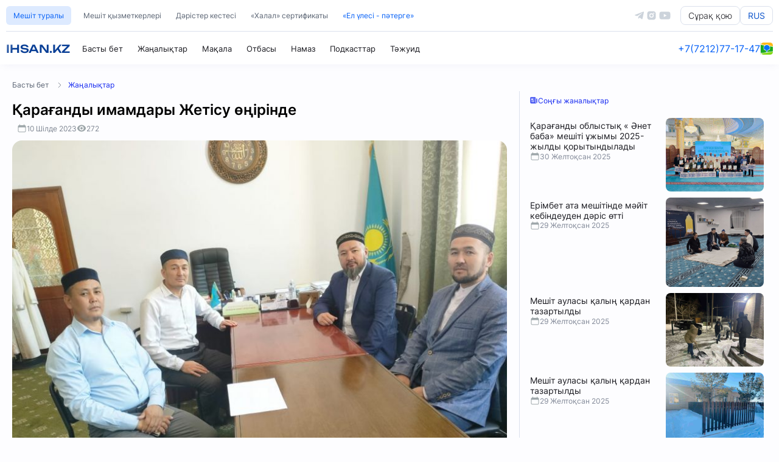

--- FILE ---
content_type: text/html; charset=UTF-8
request_url: https://ihsan.kz/kk/news/view/13124
body_size: 10873
content:
<!DOCTYPE html>
<html lang="kz">
    
<head>
  <meta charset="utf-8">
  <meta name="viewport" content="width=device-width,initial-scale=1">
  
  



<title>
          Қарағанды имамдары Жетісу өңірінде  — IHSAN.KZ      </title>

  
  <meta name="description"
        content="&amp;nbsp; &amp;nbsp;Бүгін ҚМДБ-ның Төрағасы, Бас мүфти Наурызбай қажы Тағанұлының бастамасына орай, діни оқу-ағату бағытын күшейту мақсатында бір апталық тәжірибе алма...">

  
  <meta property="og:type"        content="article">
  <meta property="og:site_name"   content="IHSAN.KZ">
  <meta property="og:url"         content="https://ihsan.kz/article/13124">
  <meta property="og:title"       content="Қарағанды имамдары Жетісу өңірінде ">
  <meta property="og:description" content="&amp;nbsp; &amp;nbsp;Бүгін ҚМДБ-ның Төрағасы, Бас мүфти Наурызбай қажы Тағанұлының бастамасына орай, діни оқу-ағату бағытын күшейту мақсатында бір апталық тәжірибе алма...">
  <meta property="og:image"       content="https://ihsan-kz-images-bucket.object.pscloud.io/article_main/13124/big_3913982cfee78257.jpeg">
<meta property="og:logo" content="https://ihsan.kz/imgs/favico.svg" />

  
  <meta name="keywords" content="Қарағанды имамдары Жетісу өңірінде ">


	
	<meta name="robots" content="index, follow, max-snippet:-1, max-image-preview:large, max-video-preview:-1">

<meta name="twitter:card" content="summary_large_image">
<meta name="twitter:title" content="Қарағанды имамдары Жетісу өңірінде ">
<meta name="twitter:description" content="&amp;nbsp; &amp;nbsp;Бүгін ҚМДБ-ның Төрағасы, Бас мүфти Наурызбай қажы Тағанұлының бастамасына орай, діни оқу-ағату бағытын күшейту мақсатында бір апталық тәжірибе алма...">
<meta name="twitter:image" content="https://ihsan-kz-images-bucket.object.pscloud.io/article_main/13124/big_3913982cfee78257.jpeg">





    <script type="application/ld+json">
      {
        "@context": "https://schema.org",
        "@type": "WebPage",
        "mainEntityOfPage": {
          "@type": "WebPage",
          "@id": "https://ihsan.kz/kk/news/view/13124"
        },
        "headline": "Қарағанды имамдары Жетісу өңірінде  — IHSAN.KZ",
        "image": [
          "https://ihsan-kz-images-bucket.object.pscloud.io/article_main/13124/big_3913982cfee78257.jpeg"
        ],
        "datePublished": "2025-12-30T22:02:27+00:00",
        "dateModified": "2025-12-30T22:02:27+00:00",
        "publisher": {
          "@type": "Organization",
          "name": "IHSAN.KZ",
          "logo": {
            "@type": "ImageObject",
            "url": "https://ihsan.kz/imgs/favico.svg"
          }
        },
        "description": "&amp;nbsp; &amp;nbsp;Бүгін ҚМДБ-ның Төрағасы, Бас мүфти Наурызбай қажы Тағанұлының бастамасына орай, діни оқу-ағату бағытын күшейту мақсатында бір апталық тәжірибе алма..."
      }
    </script>
  


<link rel="shortcut icon" href="https://ihsan.kz/imgs/favico.png">
  <link rel="stylesheet" href="https://ihsan.kz/css/main.css?v=0.1">
      <link rel="stylesheet" href="https://ihsan.kz/css/article.css">
    

  <link rel="canonical" href="https://ihsan.kz/article/13124" />
</head>
	
<body>

    <!-- Прелодер -->
  <div id="preloader">
    <div class="preloader-top">
      <img src="https://ihsan.kz/imgs/home/preloader-1.svg" >
      <img src="https://ihsan.kz/imgs/home/preloader-2.svg" >
    </div>
    <div class="preloader-body">
      <img src="https://ihsan.kz/imgs/home/preloader-3.svg" alt="Center Image">
      <div class="spinner"></div>
    </div>
    <div style="height: 40px;" class="prelaoder-footer">IHSAN.KZ</div>
  </div>







<header>
    <div class="header_mobile">
        <div class="hm-right-block">
            <a href="https://ihsan.kz" class="hm-item-a">
                <svg xmlns="http://www.w3.org/2000/svg" viewBox="0 0 24 24" fill="currentColor" class="size-6">
                    <path d="M11.47 3.841a.75.75 0 0 1 1.06 0l8.69 8.69a.75.75 0 1 0 1.06-1.061l-8.689-8.69a2.25 2.25 0 0 0-3.182 0l-8.69 8.69a.75.75 0 1 0 1.061 1.06l8.69-8.689Z" />
                    <path d="m12 5.432 8.159 8.159c.03.03.06.058.091.086v6.198c0 1.035-.84 1.875-1.875 1.875H15a.75.75 0 0 1-.75-.75v-4.5a.75.75 0 0 0-.75-.75h-3a.75.75 0 0 0-.75.75V21a.75.75 0 0 1-.75.75H5.625a1.875 1.875 0 0 1-1.875-1.875v-6.198a2.29 2.29 0 0 0 .091-.086L12 5.432Z" />
                  </svg>                  
                  
            </a>
            <div class="hm-item-a" style="width: 20px;">                
                </div>
        </div>
        <a href="https://ihsan.kz" class="mosque-name">IHSAN.KZ</a>
        <div class="hm-right-block">

                <a href="tel:+77212771747" class="hm-item-a" target="_blank">
                    <svg xmlns="http://www.w3.org/2000/svg" viewBox="0 0 24 24" fill="currentColor" class="size-6">
                        <path fill-rule="evenodd" d="M1.5 4.5a3 3 0 0 1 3-3h1.372c.86 0 1.61.586 1.819 1.42l1.105 4.423a1.875 1.875 0 0 1-.694 1.955l-1.293.97c-.135.101-.164.249-.126.352a11.285 11.285 0 0 0 6.697 6.697c.103.038.25.009.352-.126l.97-1.293a1.875 1.875 0 0 1 1.955-.694l4.423 1.105c.834.209 1.42.959 1.42 1.82V19.5a3 3 0 0 1-3 3h-2.25C8.552 22.5 1.5 15.448 1.5 6.75V4.5Z" clip-rule="evenodd" />
                      </svg>
                                                                  
                </a>

                <a href="https://2gis.kz/karaganda/firm/11822477302826438" target="_blank" class="hm-item-a">
                    <svg xmlns="http://www.w3.org/2000/svg" viewBox="0 0 24 24" fill="currentColor" class="size-6">
                        <path fill-rule="evenodd" d="m11.54 22.351.07.04.028.016a.76.76 0 0 0 .723 0l.028-.015.071-.041a16.975 16.975 0 0 0 1.144-.742 19.58 19.58 0 0 0 2.683-2.282c1.944-1.99 3.963-4.98 3.963-8.827a8.25 8.25 0 0 0-16.5 0c0 3.846 2.02 6.837 3.963 8.827a19.58 19.58 0 0 0 2.682 2.282 16.975 16.975 0 0 0 1.145.742ZM12 13.5a3 3 0 1 0 0-6 3 3 0 0 0 0 6Z" clip-rule="evenodd" />
                      </svg>
                                          
                </a>

        </div>
    </div>
<div class="header">
    <div class="header-top">
        <div class="nav-secondary">
            <a class="ht-ns-item ht-ns-item-btn" href="https://ihsan.kz/about">Мешіт туралы</a>
            <a class="ht-ns-item " href="https://ihsan.kz/imams">Мешіт қызметкерлері</a>
            <a class="ht-ns-item " href="https://ihsan.kz/lesson">Дәрістер кестесі</a>
            <a class="ht-ns-item " href="https://ihsan.kz/service/halal">«Халал» сертификаты</a>
            
            
            <a class="ht-ns-item ht-ns-item-txt" href="https://ihsan.kz/service/zakat">«Ел үлесі - пәтерге»</a>
        </div>
        <div class="social-and-lang">
            <a href="https://t.me/ihsankznews" class="sal-a-img-cont" target="_blank">
                <svg viewBox="0 0 448 512" xmlns="http://www.w3.org/2000/svg"><path d="M446.7 98.6l-67.6 318.8c-5.1 22.5-18.4 28.1-37.3 17.5l-103-75.9-49.7 47.8c-5.5 5.5-10.1 10.1-20.7 10.1l7.4-104.9 190.9-172.5c8.3-7.4-1.8-11.5-12.9-4.1L117.8 284 16.2 252.2c-22.1-6.9-22.5-22.1 4.6-32.7L418.2 66.4c18.4-6.9 34.5 4.1 28.5 32.2z"/></svg>
            </a>
            <a href="https://instagram.com/ihsan___kz" class="sal-a-img-cont" target="_blank">
                <svg viewBox="0 0 24 24" xmlns="http://www.w3.org/2000/svg"><g><path d="M0 0h24v24H0z" fill="none"/><path d="M12 2c2.717 0 3.056.01 4.122.06 1.065.05 1.79.217 2.428.465.66.254 1.216.598 1.772 1.153a4.908 4.908 0 0 1 1.153 1.772c.247.637.415 1.363.465 2.428.047 1.066.06 1.405.06 4.122 0 2.717-.01 3.056-.06 4.122-.05 1.065-.218 1.79-.465 2.428a4.883 4.883 0 0 1-1.153 1.772 4.915 4.915 0 0 1-1.772 1.153c-.637.247-1.363.415-2.428.465-1.066.047-1.405.06-4.122.06-2.717 0-3.056-.01-4.122-.06-1.065-.05-1.79-.218-2.428-.465a4.89 4.89 0 0 1-1.772-1.153 4.904 4.904 0 0 1-1.153-1.772c-.248-.637-.415-1.363-.465-2.428C2.013 15.056 2 14.717 2 12c0-2.717.01-3.056.06-4.122.05-1.066.217-1.79.465-2.428a4.88 4.88 0 0 1 1.153-1.772A4.897 4.897 0 0 1 5.45 2.525c.638-.248 1.362-.415 2.428-.465C8.944 2.013 9.283 2 12 2zm0 5a5 5 0 1 0 0 10 5 5 0 0 0 0-10zm6.5-.25a1.25 1.25 0 0 0-2.5 0 1.25 1.25 0 0 0 2.5 0zM12 9a3 3 0 1 1 0 6 3 3 0 0 1 0-6z" fill-rule="nonzero"/></g></svg>
            </a>
            <a href="https://youtube.com/@KZIHSAN" class="sal-a-img-cont sal-a-img-cont-last" target="_blank">
                <svg viewBox="0 0 576 512" xmlns="http://www.w3.org/2000/svg"><path d="M549.655 124.083c-6.281-23.65-24.787-42.276-48.284-48.597C458.781 64 288 64 288 64S117.22 64 74.629 75.486c-23.497 6.322-42.003 24.947-48.284 48.597-11.412 42.867-11.412 132.305-11.412 132.305s0 89.438 11.412 132.305c6.281 23.65 24.787 41.5 48.284 47.821C117.22 448 288 448 288 448s170.78 0 213.371-11.486c23.497-6.321 42.003-24.171 48.284-47.821 11.412-42.867 11.412-132.305 11.412-132.305s0-89.438-11.412-132.305zm-317.51 213.508V175.185l142.739 81.205-142.739 81.201z"/></svg>
            </a>

            <a href="https://ihsan.kz/service/fatwa" class="btn-question">Сұрақ қою</a>
            
                        <a href="https://ihsan.kz/locale/ru" class="btn-question btn-question-lang">RUS</a>
                        
        </div>
    </div>

    
    <div class="header-main">
        <div class="nav-primary">
            <a href="https://ihsan.kz" class="np-logo">
                
                <div class="mosque-name">IHSAN.KZ</div>
            </a>

            <a class="hm-np-item" href="https://ihsan.kz">
                 Басты бет
            </a>

            <a class="hm-np-item" href="https://ihsan.kz/news">
                 Жаңалықтар
            </a>

            <a class="hm-np-item" href="https://ihsan.kz/posts">
                 Мақала
            </a>

            <a class="hm-np-item" href="https://ihsan.kz/posts?cat_id=8">
                 Отбасы
            </a>


            <a class="hm-np-item" href="https://ihsan.kz/posts?cat_id=7">
                 Намаз
            </a>

            <a class="hm-np-item" href="https://ihsan.kz/podcasts">
                 Подкасттар
            </a>

            <a class="hm-np-item" href="https://ihsan.kz/quran">
                                <div class="text-switcher">
                    <div class="text-item text-item-1">Құран</div>
                    <div class="text-item text-item-2">Тәжуид</div>
                </div>
            </a>
        </div>
        <div class="nav-primary-right">
            <a href="tel:+77212771747" class="contact-phone" target="_blank">+7(7212)77-17-47</a>
            <hr class="vert-hr">
            <a href="https://2gis.kz/karaganda/firm/11822477302826438" target="_blank" class="geo-link">
                <img src="https://ihsan.kz/imgs/2gis-logo.png" alt="2gis">
            </a>
        </div>
    </div>
</div>
</header>
<div class="header_none"></div>

  
<main>
<div class="main">
        
<nav class="main-head-links">
    <a href="https://ihsan.kz">Басты бет</a>&#160;
    &#160;<span><svg xmlns="http://www.w3.org/2000/svg" fill="none" viewBox="0 0 24 24" stroke-width="1.5" stroke="currentColor" class="size-6"><path stroke-linecap="round" stroke-linejoin="round" d="m8.25 4.5 7.5 7.5-7.5 7.5" /></svg></span>&#160;
        <a href="https://ihsan.kz/news"  class="mhl-this">Жаңалықтар</a>&#160;
    
  </nav>


  <div class="article-main-container">
    <div class="amc-main">

      <article class="post-single">
        <div class="post-header">
          <div class="ph-header">Қарағанды имамдары Жетісу өңірінде </div>
          <div class="post-meta">
            <div class="pm-item">
              <svg xmlns="http://www.w3.org/2000/svg" viewBox="0 0 24 24" fill="currentColor" class="size-6">
                <path fill-rule="evenodd" d="M6.75 2.25A.75.75 0 0 1 7.5 3v1.5h9V3A.75.75 0 0 1 18 3v1.5h.75a3 3 0 0 1 3 3v11.25a3 3 0 0 1-3 3H5.25a3 3 0 0 1-3-3V7.5a3 3 0 0 1 3-3H6V3a.75.75 0 0 1 .75-.75Zm13.5 9a1.5 1.5 0 0 0-1.5-1.5H5.25a1.5 1.5 0 0 0-1.5 1.5v7.5a1.5 1.5 0 0 0 1.5 1.5h13.5a1.5 1.5 0 0 0 1.5-1.5v-7.5Z" clip-rule="evenodd" />
              </svg>
              <div class="pmi-txt">10 Шілде 2023</div>              
            </div>
            
            <div class="pm-item">
              <svg xmlns="http://www.w3.org/2000/svg" viewBox="0 0 24 24" fill="currentColor" class="size-6">
                <path d="M12 15a3 3 0 1 0 0-6 3 3 0 0 0 0 6Z" />
                <path fill-rule="evenodd" d="M1.323 11.447C2.811 6.976 7.028 3.75 12.001 3.75c4.97 0 9.185 3.223 10.675 7.69.12.362.12.752 0 1.113-1.487 4.471-5.705 7.697-10.677 7.697-4.97 0-9.186-3.223-10.675-7.69a1.762 1.762 0 0 1 0-1.113ZM17.25 12a5.25 5.25 0 1 1-10.5 0 5.25 5.25 0 0 1 10.5 0Z" clip-rule="evenodd" />
              </svg>
              
              <div class="pmi-txt">272 </div>              
            </div>
            
            
          </div>
      </div>
      
                  <div class="post-main-photo">
            <img onerror="if (this.src != 'https://ihsan.kz/imgs/error.jpg') this.src = 'https://ihsan.kz/imgs/error.jpg';" src="https://ihsan-kz-images-bucket.object.pscloud.io/article_main/13124/big_3913982cfee78257.jpeg" alt="Қарағанды имамдары Жетісу өңірінде ">
          </div>
              
        <div class="post-content-text">
                                <div class="post-text-full"><p style="text-align: justify;"><span style="font-size:14px"><span style="font-family:times new roman,times,serif">&nbsp; &nbsp;Бүгін ҚМДБ-ның Төрағасы, Бас мүфти Наурызбай қажы Тағанұлының бастамасына орай, діни оқу-ағату бағытын күшейту мақсатында бір апталық тәжірибе алмасу үшін&nbsp;Абай аудандық&nbsp;мешітінің&nbsp;&nbsp;имамы&nbsp;Асхат Қанайұлы және &laquo;Төлеутай ата&raquo; мешітінің имамы Серік Аманбайұлы&nbsp;Жетісу облыстық &laquo;Иман&raquo; мешітінде&nbsp;тәжірие алмасу&nbsp;шарасын&nbsp;бастады.</span></span></p>

<p style="text-align: justify;"><span style="font-size:14px"><span style="font-family:times new roman,times,serif">Діни оқу ағарту бағыты бойынша тәжірибе алмасу мақсатында келген қонақтарға мешіт&nbsp;имамы&nbsp;атқарылып жатқан жұмыстар баян етіп, таныстырды.&nbsp;Сондай-ақ, арнайы жолдамамен келген дін қызметкерлерінің&nbsp;жұмыстарына сәттілік тілеп, ризалық білдірді.&nbsp;</span></span></p>

<p style="margin-left: -1.5pt; text-align: justify;">&nbsp;</p>

<p style="margin-left: -1.5pt; text-align: justify;">ҚМДБ-ның Қарағанды облысы бойынша баспасөз қызметі</p>
</div>
                  </div>

      
              
                  <div class="post-gallery">
                            <img src="https://ihsan-kz-images-bucket.object.pscloud.io/articles/13124/big_ce24d7e4e7a0a1e9.jpeg" alt="" class="gallery-item">
                            <img src="https://ihsan-kz-images-bucket.object.pscloud.io/articles/13124/big_f7a7ed79feca1387.jpeg" alt="" class="gallery-item">
                            <img src="https://ihsan-kz-images-bucket.object.pscloud.io/articles/13124/big_060b4810231aa476.jpeg" alt="" class="gallery-item">
                      </div>
        
        


    <hr class="article-hr">
        <button id="share-button" class="btn-share">
          
          <svg xmlns="http://www.w3.org/2000/svg" viewBox="0 0 24 24" fill="currentColor" class="size-6">
            <path fill-rule="evenodd" d="M15.75 4.5a3 3 0 1 1 .825 2.066l-8.421 4.679a3.002 3.002 0 0 1 0 1.51l8.421 4.679a3 3 0 1 1-.729 1.31l-8.421-4.678a3 3 0 1 1 0-4.132l8.421-4.679a3 3 0 0 1-.096-.755Z" clip-rule="evenodd" />
          </svg>
          
          Бөлісу
        </button>
        <script>

    //SEND
    const shareBtn = document.getElementById('share-button');
  const url      = "https://ihsan.kz/article/13124";
  const title    = "\u049a\u0430\u0440\u0430\u0493\u0430\u043d\u0434\u044b \u0438\u043c\u0430\u043c\u0434\u0430\u0440\u044b \u0416\u0435\u0442\u0456\u0441\u0443 \u04e9\u04a3\u0456\u0440\u0456\u043d\u0434\u0435 ";

  shareBtn.addEventListener('click', async () => {
    // Если поддерживается Web Share API — вызываем его
    if (navigator.share) {
      try {
        await navigator.share({
          title: title,
          url: url
        });
      } catch (err) {
        console.warn('Ошибка шаринга:', err);
      }
    } else {
      // Иначе копируем ссылку в буфер
      try {
        await navigator.clipboard.writeText(url);
        alert('Ссылка скопирована: ' + url);
      } catch (err) {
        // Финальный fallback
        prompt('Скопируйте ссылку вручную:', url);
      }
    }
  });

        </script>

      
        
      </article>



    </div>
    <div class="amc-right">
      <div class="amc-r-cont">

        <div class="amcr-header"><svg xmlns="http://www.w3.org/2000/svg" viewBox="0 0 24 24" fill="currentColor" class="size-6">
          <path fill-rule="evenodd" d="M4.125 3C3.089 3 2.25 3.84 2.25 4.875V18a3 3 0 0 0 3 3h15a3 3 0 0 1-3-3V4.875C17.25 3.839 16.41 3 15.375 3H4.125ZM12 9.75a.75.75 0 0 0 0 1.5h1.5a.75.75 0 0 0 0-1.5H12Zm-.75-2.25a.75.75 0 0 1 .75-.75h1.5a.75.75 0 0 1 0 1.5H12a.75.75 0 0 1-.75-.75ZM6 12.75a.75.75 0 0 0 0 1.5h7.5a.75.75 0 0 0 0-1.5H6Zm-.75 3.75a.75.75 0 0 1 .75-.75h7.5a.75.75 0 0 1 0 1.5H6a.75.75 0 0 1-.75-.75ZM6 6.75a.75.75 0 0 0-.75.75v3c0 .414.336.75.75.75h3a.75.75 0 0 0 .75-.75v-3A.75.75 0 0 0 9 6.75H6Z" clip-rule="evenodd" />
          <path d="M18.75 6.75h1.875c.621 0 1.125.504 1.125 1.125V18a1.5 1.5 0 0 1-3 0V6.75Z" />
        </svg>
        
        Соңғы жаналықтар</div>

        <div class="lastnews-cont">
                      <a class="last-ar-item" href="https://ihsan.kz/article/17697">
              <div class="last-ar-left">
                <div class="lal-head">Қарағанды облыстық « Әнет баба» мешіті ұжымы 2025- жылды қорытындылады</div>
                <div class="lal-date"><svg xmlns="http://www.w3.org/2000/svg" viewBox="0 0 24 24" fill="currentColor" class="size-6">
                  <path fill-rule="evenodd" d="M6.75 2.25A.75.75 0 0 1 7.5 3v1.5h9V3A.75.75 0 0 1 18 3v1.5h.75a3 3 0 0 1 3 3v11.25a3 3 0 0 1-3 3H5.25a3 3 0 0 1-3-3V7.5a3 3 0 0 1 3-3H6V3a.75.75 0 0 1 .75-.75Zm13.5 9a1.5 1.5 0 0 0-1.5-1.5H5.25a1.5 1.5 0 0 0-1.5 1.5v7.5a1.5 1.5 0 0 0 1.5 1.5h13.5a1.5 1.5 0 0 0 1.5-1.5v-7.5Z" clip-rule="evenodd" />
                </svg>
                30 Желтоқсан 2025</div>
              </div>
              <img src="https://ihsan-kz-images-bucket.object.pscloud.io/article_main/17697/middle_jHCb7yrfd6uLEzRefjv2.jpg">
            </a>
                      <a class="last-ar-item" href="https://ihsan.kz/article/17689">
              <div class="last-ar-left">
                <div class="lal-head">Ерімбет ата мешітінде мәйіт кебіндеуден дәріс өтті</div>
                <div class="lal-date"><svg xmlns="http://www.w3.org/2000/svg" viewBox="0 0 24 24" fill="currentColor" class="size-6">
                  <path fill-rule="evenodd" d="M6.75 2.25A.75.75 0 0 1 7.5 3v1.5h9V3A.75.75 0 0 1 18 3v1.5h.75a3 3 0 0 1 3 3v11.25a3 3 0 0 1-3 3H5.25a3 3 0 0 1-3-3V7.5a3 3 0 0 1 3-3H6V3a.75.75 0 0 1 .75-.75Zm13.5 9a1.5 1.5 0 0 0-1.5-1.5H5.25a1.5 1.5 0 0 0-1.5 1.5v7.5a1.5 1.5 0 0 0 1.5 1.5h13.5a1.5 1.5 0 0 0 1.5-1.5v-7.5Z" clip-rule="evenodd" />
                </svg>
                29 Желтоқсан 2025</div>
              </div>
              <img src="https://ihsan-kz-images-bucket.object.pscloud.io/article_main/17689/middle_RP39I0CeovN89lBI66s4.jpg">
            </a>
                      <a class="last-ar-item" href="https://ihsan.kz/article/17690">
              <div class="last-ar-left">
                <div class="lal-head">Мешіт ауласы қалың қардан тазартылды</div>
                <div class="lal-date"><svg xmlns="http://www.w3.org/2000/svg" viewBox="0 0 24 24" fill="currentColor" class="size-6">
                  <path fill-rule="evenodd" d="M6.75 2.25A.75.75 0 0 1 7.5 3v1.5h9V3A.75.75 0 0 1 18 3v1.5h.75a3 3 0 0 1 3 3v11.25a3 3 0 0 1-3 3H5.25a3 3 0 0 1-3-3V7.5a3 3 0 0 1 3-3H6V3a.75.75 0 0 1 .75-.75Zm13.5 9a1.5 1.5 0 0 0-1.5-1.5H5.25a1.5 1.5 0 0 0-1.5 1.5v7.5a1.5 1.5 0 0 0 1.5 1.5h13.5a1.5 1.5 0 0 0 1.5-1.5v-7.5Z" clip-rule="evenodd" />
                </svg>
                29 Желтоқсан 2025</div>
              </div>
              <img src="https://ihsan-kz-images-bucket.object.pscloud.io/article_main/17690/middle_MdnXjaU2a8905rDJ394a.jpg">
            </a>
                      <a class="last-ar-item" href="https://ihsan.kz/article/17691">
              <div class="last-ar-left">
                <div class="lal-head">Мешіт ауласы қалың қардан тазартылды</div>
                <div class="lal-date"><svg xmlns="http://www.w3.org/2000/svg" viewBox="0 0 24 24" fill="currentColor" class="size-6">
                  <path fill-rule="evenodd" d="M6.75 2.25A.75.75 0 0 1 7.5 3v1.5h9V3A.75.75 0 0 1 18 3v1.5h.75a3 3 0 0 1 3 3v11.25a3 3 0 0 1-3 3H5.25a3 3 0 0 1-3-3V7.5a3 3 0 0 1 3-3H6V3a.75.75 0 0 1 .75-.75Zm13.5 9a1.5 1.5 0 0 0-1.5-1.5H5.25a1.5 1.5 0 0 0-1.5 1.5v7.5a1.5 1.5 0 0 0 1.5 1.5h13.5a1.5 1.5 0 0 0 1.5-1.5v-7.5Z" clip-rule="evenodd" />
                </svg>
                29 Желтоқсан 2025</div>
              </div>
              <img src="https://ihsan-kz-images-bucket.object.pscloud.io/article_main/17691/middle_OG8SiRX8Gl3exN0blz28.jpg">
            </a>
                      <a class="last-ar-item" href="https://ihsan.kz/article/17692">
              <div class="last-ar-left">
                <div class="lal-head">Мешіт шәкірттері арасында «Алланың көркем есімдері» атты танымдық шара ұйымдастырылды</div>
                <div class="lal-date"><svg xmlns="http://www.w3.org/2000/svg" viewBox="0 0 24 24" fill="currentColor" class="size-6">
                  <path fill-rule="evenodd" d="M6.75 2.25A.75.75 0 0 1 7.5 3v1.5h9V3A.75.75 0 0 1 18 3v1.5h.75a3 3 0 0 1 3 3v11.25a3 3 0 0 1-3 3H5.25a3 3 0 0 1-3-3V7.5a3 3 0 0 1 3-3H6V3a.75.75 0 0 1 .75-.75Zm13.5 9a1.5 1.5 0 0 0-1.5-1.5H5.25a1.5 1.5 0 0 0-1.5 1.5v7.5a1.5 1.5 0 0 0 1.5 1.5h13.5a1.5 1.5 0 0 0 1.5-1.5v-7.5Z" clip-rule="evenodd" />
                </svg>
                29 Желтоқсан 2025</div>
              </div>
              <img src="https://ihsan-kz-images-bucket.object.pscloud.io/article_main/17692/middle_qI3PLzRNbcDGrzVFQgdB.jpg">
            </a>
                  </div>

      </div>

    </div>
  </div>








    <div id="gallery-slider" class="gallery-slider">
    <div class="gallery-overlay" id="gallery-overlay" onclick="close"></div>
    <button class="gallery-close" id="gallery-close"><svg xmlns="http://www.w3.org/2000/svg" viewBox="0 0 24 24" fill="currentColor" class="size-6">
      <path fill-rule="evenodd" d="M5.47 5.47a.75.75 0 0 1 1.06 0L12 10.94l5.47-5.47a.75.75 0 1 1 1.06 1.06L13.06 12l5.47 5.47a.75.75 0 1 1-1.06 1.06L12 13.06l-5.47 5.47a.75.75 0 0 1-1.06-1.06L10.94 12 5.47 6.53a.75.75 0 0 1 0-1.06Z" clip-rule="evenodd" />
    </svg>
    </button>
    <button class="gallery-nav gallery-prev" id="gallery-prev"><svg xmlns="http://www.w3.org/2000/svg" viewBox="0 0 24 24" fill="currentColor" class="size-6">
      <path fill-rule="evenodd" d="M7.72 12.53a.75.75 0 0 1 0-1.06l7.5-7.5a.75.75 0 1 1 1.06 1.06L9.31 12l6.97 6.97a.75.75 0 1 1-1.06 1.06l-7.5-7.5Z" clip-rule="evenodd" />
    </svg>
    </button>
    <div class="gallery-image-wrapper">
      <img id="gallery-image" src="" loading="lazy">
    </div>
    <button class="gallery-nav gallery-next" id="gallery-next"><svg xmlns="http://www.w3.org/2000/svg" viewBox="0 0 24 24" fill="currentColor" class="size-6">
      <path fill-rule="evenodd" d="M16.28 11.47a.75.75 0 0 1 0 1.06l-7.5 7.5a.75.75 0 0 1-1.06-1.06L14.69 12 7.72 5.03a.75.75 0 0 1 1.06-1.06l7.5 7.5Z" clip-rule="evenodd" />
    </svg>
    </button>
  </div>


  <script>








    document.addEventListener('DOMContentLoaded', () => {


      







      const urls      = ["https:\/\/ihsan-kz-images-bucket.object.pscloud.io\/articles\/13124\/big_ce24d7e4e7a0a1e9.jpeg","https:\/\/ihsan-kz-images-bucket.object.pscloud.io\/articles\/13124\/big_f7a7ed79feca1387.jpeg","https:\/\/ihsan-kz-images-bucket.object.pscloud.io\/articles\/13124\/big_060b4810231aa476.jpeg"];
      const slider    = document.getElementById('gallery-slider');
      const overlay   = document.getElementById('gallery-overlay');
      const imgEl     = document.getElementById('gallery-image');
      const closeBtn  = document.getElementById('gallery-close');
      const prevBtn   = document.getElementById('gallery-prev');
      const nextBtn   = document.getElementById('gallery-next');
      let current     = 0;
    
      // Открыть слайдер на индексе i
      function openGallery(i) {
        current = (i + urls.length) % urls.length;

  // Блокируем скролл страницы
  document.body.classList.add('no-scroll');

        slider.classList.add('open');
        loadImage(urls[current]);
      }
    
      // Подгрузить и плавно показать картинку
      function loadImage(src) {
  // 1) Сначала плавно спрячем старое изображение
  imgEl.style.opacity = 0;

  // 2) Подождём окончания transition (0.5s), затем заменим src
  setTimeout(() => {
    imgEl.src = src;

    // 3) Когда новое изображение загрузится — плавно покажем его
    imgEl.onload = () => {
      imgEl.style.opacity = 1;
    };
  }, 200);
}
    
      // Закрыть слайдер
      function closeGallery() {
        slider.classList.remove('open');
        // imgEl.src = '';

  // Разблокируем скролл страницы
  document.body.classList.remove('no-scroll');
      }
    
      // Навигация
      prevBtn.addEventListener('click', e => {
        e.stopPropagation();
        openGallery(current - 1);
      });
      nextBtn.addEventListener('click', e => {
        e.stopPropagation();
        openGallery(current + 1);
      });
    
      // Клавиши ←/→ и Esc
      window.addEventListener('keydown', e => {
        if (!slider.classList.contains('open')) return;
        if (e.key === 'ArrowLeft') return openGallery(current - 1);
        if (e.key === 'ArrowRight') return openGallery(current + 1);
        if (e.key === 'Escape') return closeGallery();
      });
    
      // Свайп для мобильных
      let startX = 0;
      imgEl.addEventListener('touchstart', e => {
        startX = e.changedTouches[0].clientX;
      }, { passive: true });
      imgEl.addEventListener('touchend', e => {
        const delta = e.changedTouches[0].clientX - startX;
        if (Math.abs(delta) < 30) return;
        if (delta > 0) openGallery(current - 1);
        else openGallery(current + 1);
      });
    
      // Клик по превью открывает слайдер
      document.querySelectorAll('.gallery-item').forEach((el, idx) => {
        el.addEventListener('click', () => openGallery(idx));
      });
    
      // Клик по фону или по крестику закрывает
      overlay.addEventListener('click', closeGallery);
      closeBtn.addEventListener('click', closeGallery);

    });








    </script>
    



</div>
</main>

  
<footer>
<div class="footer">
    <hr class="footer_mobile_hr">
    <div class="footer-top">
        <div class="footertop-item">
            <div class="fti-head">Негізгі</div>
            <div class="fti-items-wrapper">
                <div><a href="https://ihsan.kz" class="fti-item">Басты бет</a></div>
                <div><a href="https://ihsan.kz/posts" class="fti-item">Мақала</a></div>
                <div><a href="https://ihsan.kz/news" class="fti-item">Жаңалықтар</a></div>
                <div><a href="https://ihsan.kz/podcasts" class="fti-item">Ihsan Media</a></div>
            </div>
        </div>
        <div class="footertop-item">
            <div class="fti-head">Ақпарат</div>
            <div class="fti-items-wrapper">
                <div><a href="https://ihsan.kz/about" class="fti-item">Мешіт туралы</a></div>
                <div><a href="https://ihsan.kz/posts?cat_id=7" target="_blank" class="fti-item">Намаз</a></div>
                <div><a href="https://ihsan.kz/quran" class="fti-item">Құран және Тәжуид</a></div>
                <div><a href="https://ihsan.kz/faq" class="fti-item">Ислам қабылдау</a></div>
                <div><a href="https://ihsan.kz/imams" class="fti-item">Мешіт қызметкерлері</a></div>
                <div><a href="https://ihsan.kz/lesson" class="fti-item">Дәрістер кестесі</a></div>
            </div>
        </div>
        <div class="footertop-item">
            <div class="fti-head">Қызметтер</div>
            <div class="fti-items-wrapper">
                <div><a href="https://ihsan.kz/service/halal" class="fti-item">«Халал» сертификаты</a></div>
                <div><a href="https://ihsan.kz/service/zakat" class="fti-item">«Зекет» қоры</a></div>
                <div><a href="https://ihsan.kz/service/family" class="fti-item">Отбасылық кеңес</a></div>
                <div><a href="https://ihsan.kz/service/fatwa" class="fti-item">Сұрақ–жауап</a></div>
            </div>
        </div>
        <div class="footertop-item">
            <div class="fti-head">Әріптестер</div>
            <div class="fti-items-wrapper">
                <div><a href="https://www.instagram.com/muftyatkz/" class="fti-item" target="_blank">ҚМДБ</a></div>
                <div><a href="https://www.instagram.com/halaldamu.kz/" class="fti-item" target="_blank">«QMDB HALAL»</a></div>
                <div><a href="https://www.instagram.com/fatua_kz/" class="fti-item" target="_blank">«Шариғат және пәтуа»</a></div>
                <div><a href="https://www.instagram.com/zeketqory/" class="fti-item" target="_blank">«Зекет» қоры</a></div>
                <div><a href="https://www.instagram.com/waqf.kz/" class="fti-item" target="_blank">«Уақып» қоры</a></div>
            </div>
        </div>
        <div class="footertop-item">
            <div class="fti-head">Байланыс</div>
            <div class="fti-items-wrapper">
                <div><a href="https://2gis.kz/karaganda/firm/11822477302826438" target="_blank" class="fti-item">Мекенжай</a></div>
                <div><a href="tel:+77212771747" target="_blank" class="fti-item">+7(7212)77-17-47</a></div>
            </div>
        </div>
    </div>
    <div class="footer-bottom">
        <div class="footerbottom-top">
            <div class="fbt-left">
                <a href="https://ihsan.kz/faq">Жиі қойылатын сұрақтар <span class="footer-dot">•</span> FAQ</a>
            </div>
            <div class="fbt-right">
                <a href="https://instagram.com/ihsan___kz" target="_blank">Instagram</a>
                <div class="footer-dot">•</div>
                <a href="https://www.tiktok.com/@estay_abdigali" target="_blank">TikTok</a>
                <div class="footer-dot">•</div>
                <a href="https://t.me/ihsankznews" target="_blank">Telegram</a>
                <div class="footer-dot">•</div>
                <a href="https://www.youtube.com/@KZIHSAN" target="_blank">Youtube</a>
                <div class="footer-dot">•</div>
                <a href="https://instagram.com/ihsanmedia_kz" target="_blank">IHSAN Media</a>
            </div>
            <div class="fbt-right-mobile">
                <a href="https://instagram.com/ihsan___kz" target="_blank"><svg viewBox="0 0 24 24" xmlns="http://www.w3.org/2000/svg"><g><path d="M0 0h24v24H0z" fill="none"/><path d="M12 2c2.717 0 3.056.01 4.122.06 1.065.05 1.79.217 2.428.465.66.254 1.216.598 1.772 1.153a4.908 4.908 0 0 1 1.153 1.772c.247.637.415 1.363.465 2.428.047 1.066.06 1.405.06 4.122 0 2.717-.01 3.056-.06 4.122-.05 1.065-.218 1.79-.465 2.428a4.883 4.883 0 0 1-1.153 1.772 4.915 4.915 0 0 1-1.772 1.153c-.637.247-1.363.415-2.428.465-1.066.047-1.405.06-4.122.06-2.717 0-3.056-.01-4.122-.06-1.065-.05-1.79-.218-2.428-.465a4.89 4.89 0 0 1-1.772-1.153 4.904 4.904 0 0 1-1.153-1.772c-.248-.637-.415-1.363-.465-2.428C2.013 15.056 2 14.717 2 12c0-2.717.01-3.056.06-4.122.05-1.066.217-1.79.465-2.428a4.88 4.88 0 0 1 1.153-1.772A4.897 4.897 0 0 1 5.45 2.525c.638-.248 1.362-.415 2.428-.465C8.944 2.013 9.283 2 12 2zm0 5a5 5 0 1 0 0 10 5 5 0 0 0 0-10zm6.5-.25a1.25 1.25 0 0 0-2.5 0 1.25 1.25 0 0 0 2.5 0zM12 9a3 3 0 1 1 0 6 3 3 0 0 1 0-6z" fill-rule="nonzero"/></g></svg></a>

                <a href="https://www.tiktok.com/@estay_abdigali" target="_blank"><svg id="icons" viewBox="0 0 512 512" xmlns="http://www.w3.org/2000/svg"><path d="M412.19,118.66a109.27,109.27,0,0,1-9.45-5.5,132.87,132.87,0,0,1-24.27-20.62c-18.1-20.71-24.86-41.72-27.35-56.43h.1C349.14,23.9,350,16,350.13,16H267.69V334.78c0,4.28,0,8.51-.18,12.69,0,.52-.05,1-.08,1.56,0,.23,0,.47-.05.71,0,.06,0,.12,0,.18a70,70,0,0,1-35.22,55.56,68.8,68.8,0,0,1-34.11,9c-38.41,0-69.54-31.32-69.54-70s31.13-70,69.54-70a68.9,68.9,0,0,1,21.41,3.39l.1-83.94a153.14,153.14,0,0,0-118,34.52,161.79,161.79,0,0,0-35.3,43.53c-3.48,6-16.61,30.11-18.2,69.24-1,22.21,5.67,45.22,8.85,54.73v.2c2,5.6,9.75,24.71,22.38,40.82A167.53,167.53,0,0,0,115,470.66v-.2l.2.2C155.11,497.78,199.36,496,199.36,496c7.66-.31,33.32,0,62.46-13.81,32.32-15.31,50.72-38.12,50.72-38.12a158.46,158.46,0,0,0,27.64-45.93c7.46-19.61,9.95-43.13,9.95-52.53V176.49c1,.6,14.32,9.41,14.32,9.41s19.19,12.3,49.13,20.31c21.48,5.7,50.42,6.9,50.42,6.9V131.27C453.86,132.37,433.27,129.17,412.19,118.66Z"/></svg></a>

                <a href="https://t.me/ihsankznews" target="_blank"><svg viewBox="0 0 448 512" xmlns="http://www.w3.org/2000/svg"><path d="M446.7 98.6l-67.6 318.8c-5.1 22.5-18.4 28.1-37.3 17.5l-103-75.9-49.7 47.8c-5.5 5.5-10.1 10.1-20.7 10.1l7.4-104.9 190.9-172.5c8.3-7.4-1.8-11.5-12.9-4.1L117.8 284 16.2 252.2c-22.1-6.9-22.5-22.1 4.6-32.7L418.2 66.4c18.4-6.9 34.5 4.1 28.5 32.2z"/></svg></a>

                <a href="https://www.youtube.com/@KZIHSAN" target="_blank"><svg viewBox="0 0 576 512" xmlns="http://www.w3.org/2000/svg"><path d="M549.655 124.083c-6.281-23.65-24.787-42.276-48.284-48.597C458.781 64 288 64 288 64S117.22 64 74.629 75.486c-23.497 6.322-42.003 24.947-48.284 48.597-11.412 42.867-11.412 132.305-11.412 132.305s0 89.438 11.412 132.305c6.281 23.65 24.787 41.5 48.284 47.821C117.22 448 288 448 288 448s170.78 0 213.371-11.486c23.497-6.321 42.003-24.171 48.284-47.821 11.412-42.867 11.412-132.305 11.412-132.305s0-89.438-11.412-132.305zm-317.51 213.508V175.185l142.739 81.205-142.739 81.201z"/></svg></a>

                <a href="https://instagram.com/ihsanmedia_kz" target="_blank"><img src="https://ihsan.kz/imgs/ihsanmedia-bluemore.png"></a>
            </div>
        </div>
        <div class="footerbottom-bottom">
            <div class="fbb-left">
                <img src="https://ihsan.kz/imgs/footer-logo.svg" alt="footer-logo">
            </div>
            <div class="fbb-right">
                <span class="fbbr-black">© 2009 – 2025 IHSAN.KZ | ҚМДБ Қарағанды облыстық «Әнет баба» мешіті</span>
                Барлық құқықтар қорғалған. Ihsan.kz сайтында жарияланған кез келген материалды көшіру, тарату немесе басқа сайттарға орналастыру кезінде Ihsan.kz сайтына сілтемені міндетті түрде көрсетуді сұраймыз.
<br>
<br>

<a target="_blank" href="https://abir.kz/" class="fbbr-black fbbr-black-link fbbr-black-link-mobile">© 2025 Сайтты әзірлеген - abir.kz</a>

            </div>
        </div>
    </div>
</div>
</footer>




    
    <nav class="footer-nav">
        <a href="https://ihsan.kz/news" class="footer-nav__item">
            <svg xmlns="http://www.w3.org/2000/svg" viewBox="0 0 24 24" fill="currentColor" class="size-6">
                <path fill-rule="evenodd" d="M1.5 7.125c0-1.036.84-1.875 1.875-1.875h6c1.036 0 1.875.84 1.875 1.875v3.75c0 1.036-.84 1.875-1.875 1.875h-6A1.875 1.875 0 0 1 1.5 10.875v-3.75Zm12 1.5c0-1.036.84-1.875 1.875-1.875h5.25c1.035 0 1.875.84 1.875 1.875v8.25c0 1.035-.84 1.875-1.875 1.875h-5.25a1.875 1.875 0 0 1-1.875-1.875v-8.25ZM3 16.125c0-1.036.84-1.875 1.875-1.875h5.25c1.036 0 1.875.84 1.875 1.875v2.25c0 1.035-.84 1.875-1.875 1.875h-5.25A1.875 1.875 0 0 1 3 18.375v-2.25Z" clip-rule="evenodd" />
              </svg>
              
                            
          <div>Жаңалық</div>
        </a>
        <a  href="https://ihsan.kz/posts?cat_id=7" target="_blank"  class="footer-nav__item">
            <svg xmlns="http://www.w3.org/2000/svg" viewBox="0 0 24 24" fill="currentColor" class="size-6">
                <path fill-rule="evenodd" d="M9 4.5a.75.75 0 0 1 .721.544l.813 2.846a3.75 3.75 0 0 0 2.576 2.576l2.846.813a.75.75 0 0 1 0 1.442l-2.846.813a3.75 3.75 0 0 0-2.576 2.576l-.813 2.846a.75.75 0 0 1-1.442 0l-.813-2.846a3.75 3.75 0 0 0-2.576-2.576l-2.846-.813a.75.75 0 0 1 0-1.442l2.846-.813A3.75 3.75 0 0 0 7.466 7.89l.813-2.846A.75.75 0 0 1 9 4.5ZM18 1.5a.75.75 0 0 1 .728.568l.258 1.036c.236.94.97 1.674 1.91 1.91l1.036.258a.75.75 0 0 1 0 1.456l-1.036.258c-.94.236-1.674.97-1.91 1.91l-.258 1.036a.75.75 0 0 1-1.456 0l-.258-1.036a2.625 2.625 0 0 0-1.91-1.91l-1.036-.258a.75.75 0 0 1 0-1.456l1.036-.258a2.625 2.625 0 0 0 1.91-1.91l.258-1.036A.75.75 0 0 1 18 1.5ZM16.5 15a.75.75 0 0 1 .712.513l.394 1.183c.15.447.5.799.948.948l1.183.395a.75.75 0 0 1 0 1.422l-1.183.395c-.447.15-.799.5-.948.948l-.395 1.183a.75.75 0 0 1-1.422 0l-.395-1.183a1.5 1.5 0 0 0-.948-.948l-1.183-.395a.75.75 0 0 1 0-1.422l1.183-.395c.447-.15.799-.5.948-.948l.395-1.183A.75.75 0 0 1 16.5 15Z" clip-rule="evenodd" />
              </svg>
              
          <div>Намаз</div>
        </a>
        <a href="https://ihsan.kz/service" class="footer-nav__item footer-nav-main">
            
              <svg xmlns="http://www.w3.org/2000/svg" viewBox="0 0 24 24" fill="currentColor" class="size-6 item-footer-nav-main">
                <path fill-rule="evenodd" d="M7.5 5.25a3 3 0 0 1 3-3h3a3 3 0 0 1 3 3v.205c.933.085 1.857.197 2.774.334 1.454.218 2.476 1.483 2.476 2.917v3.033c0 1.211-.734 2.352-1.936 2.752A24.726 24.726 0 0 1 12 15.75c-2.73 0-5.357-.442-7.814-1.259-1.202-.4-1.936-1.541-1.936-2.752V8.706c0-1.434 1.022-2.7 2.476-2.917A48.814 48.814 0 0 1 7.5 5.455V5.25Zm7.5 0v.09a49.488 49.488 0 0 0-6 0v-.09a1.5 1.5 0 0 1 1.5-1.5h3a1.5 1.5 0 0 1 1.5 1.5Zm-3 8.25a.75.75 0 1 0 0-1.5.75.75 0 0 0 0 1.5Z" clip-rule="evenodd" />
                <path d="M3 18.4v-2.796a4.3 4.3 0 0 0 .713.31A26.226 26.226 0 0 0 12 17.25c2.892 0 5.68-.468 8.287-1.335.252-.084.49-.189.713-.311V18.4c0 1.452-1.047 2.728-2.523 2.923-2.12.282-4.282.427-6.477.427a49.19 49.19 0 0 1-6.477-.427C4.047 21.128 3 19.852 3 18.4Z" />
              </svg>
            
              
          
          <div>Қызмет</div>
        </a>
        <a href="https://ihsan.kz/service/zakat" class="footer-nav__item">
            <svg xmlns="http://www.w3.org/2000/svg" viewBox="0 0 24 24" fill="currentColor" class="size-6">
                <path d="M12 7.5a2.25 2.25 0 1 0 0 4.5 2.25 2.25 0 0 0 0-4.5Z" />
                <path fill-rule="evenodd" d="M1.5 4.875C1.5 3.839 2.34 3 3.375 3h17.25c1.035 0 1.875.84 1.875 1.875v9.75c0 1.036-.84 1.875-1.875 1.875H3.375A1.875 1.875 0 0 1 1.5 14.625v-9.75ZM8.25 9.75a3.75 3.75 0 1 1 7.5 0 3.75 3.75 0 0 1-7.5 0ZM18.75 9a.75.75 0 0 0-.75.75v.008c0 .414.336.75.75.75h.008a.75.75 0 0 0 .75-.75V9.75a.75.75 0 0 0-.75-.75h-.008ZM4.5 9.75A.75.75 0 0 1 5.25 9h.008a.75.75 0 0 1 .75.75v.008a.75.75 0 0 1-.75.75H5.25a.75.75 0 0 1-.75-.75V9.75Z" clip-rule="evenodd" />
                <path d="M2.25 18a.75.75 0 0 0 0 1.5c5.4 0 10.63.722 15.6 2.075 1.19.324 2.4-.558 2.4-1.82V18.75a.75.75 0 0 0-.75-.75H2.25Z" />
              </svg>
              
              
          <div>Садақа</div>
        </a>
        
        <button class="footer-nav__item footer-nav__menu-btn" aria-label="Меню">
            <svg xmlns="http://www.w3.org/2000/svg" width="16" height="16" fill="currentColor" class="bi bi-three-dots" viewBox="0 0 16 16">
                <path d="M3 9.5a1.5 1.5 0 1 1 0-3 1.5 1.5 0 0 1 0 3m5 0a1.5 1.5 0 1 1 0-3 1.5 1.5 0 0 1 0 3m5 0a1.5 1.5 0 1 1 0-3 1.5 1.5 0 0 1 0 3"/>
              </svg>
          <div>Мәзір</div>
        </button>
      </nav>
  
      
      <div id="mobile-menu" class="mobile-menu">
        <div class="mobile-menu__header">
            <div class="mmh-header">Мәзір</div>
            <button class="mobile-menu__close" aria-label="Закрыть меню">Жабу</button>
        </div>
        <div class="mobile-menu__body">
          
          <div class="mobile-menu__langblock ">
            <div class="mmb_left">Сайт тілі</div>
            <div class="mmb_right">
                <a href="https://ihsan.kz/locale/kz" class="btn-lang  btn-lang-chosen  ">KAZ</a>
                <a href="https://ihsan.kz/locale/ru" class="btn-lang  ">RUS</a>
            </div>
          </div>
          

            <div class="mobile-menu__block">
                <a href="https://ihsan.kz" class="mobile-menu__item">Басты бет</a><hr class="menu-hr">
                <a href="https://ihsan.kz/news" class="mobile-menu__item">Жаңалықтар</a><hr class="menu-hr">
                <a href="https://ihsan.kz/posts" class="mobile-menu__item">Мақала</a>
            </div>
            <div class="mobile-menu__block">
                
                <a href="https://ihsan.kz/service/family" class="mobile-menu__item">Отбасылық кеңес</a><hr class="menu-hr">
                <a href="https://ihsan.kz/service/halal" class="mobile-menu__item"><img src="https://ihsan.kz/imgs/halaldamu-logo.png">«Халал» сертификаты</a><hr class="menu-hr">
                <a href="https://ihsan.kz/service/zakat" class="mobile-menu__item mobile-menu__item-blue"><img src="https://ihsan.kz/imgs/elulesi-logo.png">Имамдарға қызметтік пәтер</a>
            </div>
            

            

            

            <div class="mobile-menu__block">    
                <a href="https://ihsan.kz/quran" class="mobile-menu__item_2">Құран және Тәжуид</a><hr class="menu-hr">
                <a href="https://ihsan.kz/lesson" class="mobile-menu__item">Дәрістер кестесі</a>
                
            </div>

            <div class="mobile-menu__block">
                <a href="https://ihsan.kz/about" class="mobile-menu__item mobile-menu__item-m"><img src="https://ihsan.kz/imgs/mosque-logo-arch.png">Мешіт туралы</a><hr class="menu-hr">
                <a href="https://ihsan.kz/imams" class="mobile-menu__item">Мешіт қызметкерлері</a>
            </div>

          
          <div class="fbt-right-mobile mobile-menu__socials">
            <a href="https://instagram.com/ihsan___kz" target="_blank"><svg viewBox="0 0 24 24" xmlns="http://www.w3.org/2000/svg"><g><path d="M0 0h24v24H0z" fill="none"></path><path d="M12 2c2.717 0 3.056.01 4.122.06 1.065.05 1.79.217 2.428.465.66.254 1.216.598 1.772 1.153a4.908 4.908 0 0 1 1.153 1.772c.247.637.415 1.363.465 2.428.047 1.066.06 1.405.06 4.122 0 2.717-.01 3.056-.06 4.122-.05 1.065-.218 1.79-.465 2.428a4.883 4.883 0 0 1-1.153 1.772 4.915 4.915 0 0 1-1.772 1.153c-.637.247-1.363.415-2.428.465-1.066.047-1.405.06-4.122.06-2.717 0-3.056-.01-4.122-.06-1.065-.05-1.79-.218-2.428-.465a4.89 4.89 0 0 1-1.772-1.153 4.904 4.904 0 0 1-1.153-1.772c-.248-.637-.415-1.363-.465-2.428C2.013 15.056 2 14.717 2 12c0-2.717.01-3.056.06-4.122.05-1.066.217-1.79.465-2.428a4.88 4.88 0 0 1 1.153-1.772A4.897 4.897 0 0 1 5.45 2.525c.638-.248 1.362-.415 2.428-.465C8.944 2.013 9.283 2 12 2zm0 5a5 5 0 1 0 0 10 5 5 0 0 0 0-10zm6.5-.25a1.25 1.25 0 0 0-2.5 0 1.25 1.25 0 0 0 2.5 0zM12 9a3 3 0 1 1 0 6 3 3 0 0 1 0-6z" fill-rule="nonzero"></path></g></svg></a>
            <a href="https://www.tiktok.com/@estay_abdigali" target="_blank"><svg id="icons" viewBox="0 0 512 512" xmlns="http://www.w3.org/2000/svg"><path d="M412.19,118.66a109.27,109.27,0,0,1-9.45-5.5,132.87,132.87,0,0,1-24.27-20.62c-18.1-20.71-24.86-41.72-27.35-56.43h.1C349.14,23.9,350,16,350.13,16H267.69V334.78c0,4.28,0,8.51-.18,12.69,0,.52-.05,1-.08,1.56,0,.23,0,.47-.05.71,0,.06,0,.12,0,.18a70,70,0,0,1-35.22,55.56,68.8,68.8,0,0,1-34.11,9c-38.41,0-69.54-31.32-69.54-70s31.13-70,69.54-70a68.9,68.9,0,0,1,21.41,3.39l.1-83.94a153.14,153.14,0,0,0-118,34.52,161.79,161.79,0,0,0-35.3,43.53c-3.48,6-16.61,30.11-18.2,69.24-1,22.21,5.67,45.22,8.85,54.73v.2c2,5.6,9.75,24.71,22.38,40.82A167.53,167.53,0,0,0,115,470.66v-.2l.2.2C155.11,497.78,199.36,496,199.36,496c7.66-.31,33.32,0,62.46-13.81,32.32-15.31,50.72-38.12,50.72-38.12a158.46,158.46,0,0,0,27.64-45.93c7.46-19.61,9.95-43.13,9.95-52.53V176.49c1,.6,14.32,9.41,14.32,9.41s19.19,12.3,49.13,20.31c21.48,5.7,50.42,6.9,50.42,6.9V131.27C453.86,132.37,433.27,129.17,412.19,118.66Z"></path></svg></a>
            <a href="https://t.me/ihsankznews" target="_blank"><svg viewBox="0 0 448 512" xmlns="http://www.w3.org/2000/svg"><path d="M446.7 98.6l-67.6 318.8c-5.1 22.5-18.4 28.1-37.3 17.5l-103-75.9-49.7 47.8c-5.5 5.5-10.1 10.1-20.7 10.1l7.4-104.9 190.9-172.5c8.3-7.4-1.8-11.5-12.9-4.1L117.8 284 16.2 252.2c-22.1-6.9-22.5-22.1 4.6-32.7L418.2 66.4c18.4-6.9 34.5 4.1 28.5 32.2z"></path></svg></a>
            <a href="https://www.youtube.com/@KZIHSAN" target="_blank"><svg viewBox="0 0 576 512" xmlns="http://www.w3.org/2000/svg"><path d="M549.655 124.083c-6.281-23.65-24.787-42.276-48.284-48.597C458.781 64 288 64 288 64S117.22 64 74.629 75.486c-23.497 6.322-42.003 24.947-48.284 48.597-11.412 42.867-11.412 132.305-11.412 132.305s0 89.438 11.412 132.305c6.281 23.65 24.787 41.5 48.284 47.821C117.22 448 288 448 288 448s170.78 0 213.371-11.486c23.497-6.321 42.003-24.171 48.284-47.821 11.412-42.867 11.412-132.305 11.412-132.305s0-89.438-11.412-132.305zm-317.51 213.508V175.185l142.739 81.205-142.739 81.201z"></path></svg></a>
            <a href="https://instagram.com/ihsanmedia_kz" target="_blank"><img src="https://ihsan.kz/imgs/ihsanmedia-bluemore.png"></a>
          </div>

         
            <div class="fbb-right fbb-right-onmenu">
                <span class="fbbr-black">© 2009 – 2025 IHSAN.KZ | ҚМДБ Қарағанды облыстық «Әнет баба» мешіті</span>
                Барлық құқықтар қорғалған. Ihsan.kz сайтында жарияланған кез келген материалды көшіру, тарату немесе басқа сайттарға орналастыру кезінде Ihsan.kz сайтына сілтемені міндетті түрде көрсетуді сұраймыз.
<br>
<br>

<a target="_blank" href="https://abir.kz/" class="fbbr-black fbbr-black-link fbbr-black-link-mobile">© 2025 Сайтты әзірлеген - abir.kz</a>

            </div>

        </div>
        
      </div>
  














<script>
    document.addEventListener('DOMContentLoaded', function() {
      const switcher = document.querySelector('.hm-np-item .text-switcher .text-item-1');
      const switcher2 = document.querySelector('.hm-np-item .text-switcher .text-item-2');
    
      function showQuran() {
        switcher.classList.remove('up');
        switcher2.classList.remove('up');
        // через 1 секунду покажем Таджвид
        setTimeout(showTajvid, 5000);
      }
    
      function showTajvid() {
        switcher.classList.add('up');
        switcher2.classList.add('up');
        // через 3 секунды вернём Коран
        setTimeout(showQuran, 5000);
      }
    
      // Запустить цикл: через 1с сразу покажем Таджвид
      setTimeout(showTajvid, 1000);


//navbar
const footerNav = document.querySelector('.footer-nav');
const menuBtn  = document.querySelector('.footer-nav__menu-btn');
const mobileMenu = document.getElementById('mobile-menu');
const closeBtn = mobileMenu.querySelector('.mobile-menu__close');

function toggleMenu() {
  // переключаем видимость меню
  const isOpen = mobileMenu.classList.toggle('open');
  // добавляем или убираем класс .on на SVG-иконке
  const dotIcon = menuBtn.querySelector('.bi-three-dots');
  if (dotIcon) {
    dotIcon.classList.toggle('on', isOpen);
  }
}

menuBtn.addEventListener('click', toggleMenu);
closeBtn.addEventListener('click', toggleMenu);




document.querySelectorAll('.footertop-item').forEach(item => {
    const head = item.querySelector('.fti-head');
    head.addEventListener('click', () => {
      item.classList.toggle('open');
    });
  });

    });
    </script>
    
<!-- внизу layout/main-layout.blade.php, перед закрывающим </body> -->
<script>
    (function() {
      let lastScroll = 0;
      const header = document.querySelector('header');
  
      window.addEventListener('scroll', () => {
        const currentScroll = window.pageYOffset || document.documentElement.scrollTop;
        if (currentScroll > lastScroll && currentScroll > header.offsetHeight) {
          // скролл вниз — скрываем
          header.classList.add('header--hidden');
        } else {
          // скролл вверх — показываем
          header.classList.remove('header--hidden');
        }
        lastScroll = currentScroll;
      });
    })();
  </script>


<script>
    window.addEventListener('load', () => {
      const pre = document.getElementById('preloader');
      // Плавно убрать прелодер
      pre.classList.add('fade');
      // Через 0.5с полностью скрыть
      setTimeout(() => {
        pre.style.display = 'none';
      }, 600);
    });
  </script>
	
	
	
	
	<span style="display:none;">
	<!--LiveInternet counter--><a href="https://www.liveinternet.ru/click"
target="_blank"><img id="licnt784A" width="31" height="31" style="border:0" 
title="LiveInternet"
src="[data-uri]"
alt=""/></a><script>(function(d,s){d.getElementById("licnt784A").src=
"https://counter.yadro.ru/hit?t45.6;r"+escape(d.referrer)+
((typeof(s)=="undefined")?"":";s"+s.width+"*"+s.height+"*"+
(s.colorDepth?s.colorDepth:s.pixelDepth))+";u"+escape(d.URL)+
";h"+escape(d.title.substring(0,150))+";"+Math.random()})
(document,screen)</script><!--/LiveInternet-->
	</span>

  
</body>
</html>


--- FILE ---
content_type: text/css
request_url: https://ihsan.kz/css/main.css?v=0.1
body_size: 4656
content:
:root {
    --white: #ffffff;

    --blue: #0862F7;
    --blue-more: #1428f0;
    --blue-dark: #0F56CC;
    --blue-black: #093f96;

    --blue-btn: #3884ff;

    --blue-bg: #DDEAFF;
    --blue-bg-light: #f1f7ff;
    --blue-bg-dark: #CCDAFA;

    --black: #000000;
    --black-2: #1C1C22;

    --gray-line: #DBE1ED;
    --gray-line-light: #E5EBF7;

    --gray-line-light-more: #edf4ff;
    
    --gray-line-elem: #CECECE;

    --gray-text-1: #9EA7AA;
    --gray-text-light: #d8d8d8;
    --gray-text-2: #828998;
    --gray-text-3: #5B6574;

    --gray-bg-item: #EBF0F5;
    --gray-bg-logo: #ccd3db;
    
    --main-gray-bg: #F6F6FA;
    /* --background: #F0F0F3; */
    /* --background: #F6F6FA; */
    /* --background: #FAFAFE; */
    --background: #FDFDFF;
    
    /* --background: #fff; */
    --background-light: #F9F9FD;
    --background-menu-block: #F7F8FA;


    --orange-text: #F45826;
    --orange-bg: #ffd3c5;
    --halaldamu-green: #59A94E;

    --green-btn: #44d349;

}


@font-face {
    font-family: 'Unbounded';
    font-weight: 500;
    src: url(fonts/Unbounded/static/Unbounded-Medium.ttf);
}


@font-face {
    font-family: 'Inter';
    font-weight: 400;
    src: url(fonts/Inter/static/Inter-Regular.ttf);
}
@font-face {
    font-family: 'Inter';
    font-weight: 300;
    src: url(fonts/Inter/static/Inter-Light.ttf);
}
@font-face {
    font-family: 'Inter';
    font-weight: 200;
    src: url(fonts/Inter/static/Inter-ExtraLight.ttf);
}
@font-face {
    font-family: 'Inter';
    font-weight: 100;
    src: url(fonts/Inter/static/Inter-Thin.ttf);
}
@font-face {
    font-family: 'Inter';
    font-weight: 500;
    src: url(fonts/Inter/static/Inter-Medium.ttf);
}
@font-face {
    font-family: 'Inter';
    font-weight: 600;
    src: url(fonts/Inter/static/Inter-SemiBold.ttf);
}
@font-face {
    font-family: 'Inter';
    font-weight: 700;
    src: url(fonts/Inter/static/Inter-Bold.ttf);
}
@font-face {
    font-family: 'Inter';
    font-weight: 800;
    src: url(fonts/Inter/static/Inter-ExtraBold.ttf);
}
@font-face {
    font-family: 'Inter';
    font-weight: 900;
    src: url(fonts/Inter/static/Inter-Black.ttf);
}


/* oswald */

@font-face {
    font-family: 'Oswald';
    font-weight: 400;
    src: url(fonts/Oswald/static/Oswald-Regular.ttf);
}
@font-face {
    font-family: 'Oswald';
    font-weight: 300;
    src: url(fonts/Oswald/static/Oswald-Light.ttf);
}
@font-face {
    font-family: 'Oswald';
    font-weight: 200;
    src: url(fonts/Oswald/static/Oswald-ExtraLight.ttf);
}
@font-face {
    font-family: 'Oswald';
    font-weight: 500;
    src: url(fonts/Oswald/static/Oswald-Medium.ttf);
}
@font-face {
    font-family: 'Oswald';
    font-weight: 600;
    src: url(fonts/Oswald/static/Oswald-SemiBold.ttf);
}
@font-face {
    font-family: 'Oswald';
    font-weight: 700;
    src: url(fonts/Oswald/static/Oswald-Bold.ttf);
}

*{
    padding: 0;
    margin: 0;
    box-sizing: border-box;
}
a{
    text-decoration: none;
}
body{
    font-size: 14px;
    font-family: 'Inter',sans-serif;
    font-weight: 400;
    background-color: var(--background);
    min-width: 320px;
}
header{
    width: 100%;
    background-color: var(--white);
    /* box-shadow: 0 0 10px var(--); */

    box-shadow: 0 0px 16px -4px rgba(40, 40, 120, 0.1);
    position: fixed;
    top: 0;
    left: 0;
    right: 0;
    width: 100%;
    z-index: 3;
    opacity: 1;
    transition: all 0.5s ease;
    padding: 10px;

}
header.header--hidden {
    transform: translateY(-100%);
    opacity: 0;
}  
.header_none{
    height:118px;
}
.header{
    max-width: 1280px;
    margin: 0 auto;
}

.header-top{
    /* background-color: yellow; */
    display: flex;
    align-items: center;
    justify-content: space-between;
    border-bottom: 1px solid var(--gray-line);
    padding: 0 0 10px 0;
    margin: 0 0 12px 0;
}
.nav-secondary{
    font-size: 12px;
    font-weight: 400;
    display: flex;
    align-items: center;
    gap: 4px;
}
.ht-ns-item{
    display: block;
    padding: 8px 12px;
    color: var(--gray-text-3);
    transition: 0.3s ease;
}
.ht-ns-item:hover{
    color: var(--blue);
}
.ht-ns-item-btn{
    margin: 0 8px 0 0;
    border-radius: 6px;
    background-color: var(--blue-bg);
    color: var(--blue);
}
.ht-ns-item-btn:hover{
    background-color: var(--blue-bg-dark);
}
.ht-ns-item-txt{
    color: var(--blue);
    /* font-weight: 500; */
}
.ht-ns-item-txt:hover{
    opacity: 0.7;
}


.header-main{
    display: flex;
    align-items: center;
    justify-content: space-between;
    /* text-transform: uppercase; */
}

.nav-primary{
    display: flex;
    align-items: center;
    gap: 8px;
}
.np-logo{
    display: flex;
    align-items: center ;
    font-size: 14px;
    font-weight: 600;
}
.mosque-name{
    font-family: 'Unbounded';
    font-size: 18px;
    font-weight: 500;
    margin: 0 8px 0 0;
    color: var(--blue-dark);
    color: #2A2C8B;
    color: var(--blue-black);
}
.mosque-name > div{
    color: var(--gray-text-2);
    font-size: 10px;
    font-weight: 300;
}

.mosque-name {
    position: relative;
    display: inline-block;
    overflow: hidden;
  }
  
  /* Используем уже заданные @keyframes sparkle */
  .mosque-name::before {
    content: "";
    position: absolute;
    top: 0;
    left: -75%;
    width: 80%;
    height: 100%;
    background: linear-gradient(
      120deg,
      rgba(255,255,255,0) 0%,
      rgba(255,255,255,0.5) 50%,
      rgba(255,255,255,0) 100%
    );
    transform: skewX(-10deg);
    animation: sparkle 3.5s ease-in-out infinite;
  }
.np-logo > img{
    height: 0;
}
.hm-np-item{
    display: flex;
    padding: 8px 12px;
    font-size: 13px;
    color: var(--black-2);
    font-weight: 400;
    align-items: center;
    transition: 0.3s ease;
}
.hm-np-item:hover{
    color: var(--blue);
}
.blue-dot-header{
    width: 6px;
    height: 6px;
    border-radius: 100%;
    margin: 0 6px 0 0 ;
    background-color: var(--blue);
}
.text-switcher {
    display: inline-block;
    overflow: hidden;
    vertical-align: middle;
    height: 15px;             /* подстройте под ваш line-height */
    position: relative;
  }
  
  /* оба текста один под другим */
  .text-switcher .text-item {
    height: 15px;
    line-height: 15px;
  }
  
  /* плавный переход */
  .text-item {
    transition: transform 0.4s ease-in-out;
  }
  
  /* сдвигаем вверх на одну «строку» */
  .text-item-1.up {
    transform: translateY(-100%);
  }.text-item-2.up {
    transform: translateY(-100%);
  }





  .social-and-lang{
    display: flex;
    align-items: center;
    gap: 8px;
  }
  .sal-a-img-cont{
    display: flex;
    fill: var(--gray-bg-logo);
    transition: 0.3s ease;
    margin:  0 4px 0 0;
  }

  .sal-a-img-cont:hover{
    fill: var(--blue);
  }
  .sal-a-img-cont > svg{
    height: 17px;
  }
  .sal-a-img-cont-last{
    margin:  0 16px 0 0;
  }
  .btn-question{
    border: 1px solid var(--gray-line);
    padding: 6px 12px;
    font-size: 14px;
    font-weight: 300;
    border-radius: 8px;
    color: var(--black-2);
    transition: 0.3s ease;
  }
  .btn-question-lang{
    border: 1px solid var(--gray-line);
    /* background-color: var(--gray-bg-item); */
    color: var(--blue-dark);
    font-weight: 400;
    /* font-weight: 500; */
  }
  .btn-question:hover{
    color: var(--blue);
  }
  .btn-question-lang:hover{

    border: 1px solid var(--blue);
  }
  .nav-primary-right{
    display: flex;
    align-items: center;
    gap: 8px;
  }
  .contact-phone{
    font-size: 16px;
    font-weight: 400;
    color: var(--blue);
    border-top: 1px solid transparent;
    border-bottom: 1px solid transparent;
    transition: 0.3s ease;
  }
  .contact-phone:hover{
    border-bottom: 1px solid var(--blue);
  }
  .geo-link{
    display: flex;
    /* filter: grayscale(1) opacity(0.4); */
    transition: 0.2s ease;
  }
  .geo-link > img{
    width: 20px;
    height: 20px;
  }
  .geo-link:hover{
    filter: opacity(0.7);
  }
.vert-hr{
    width: 1px;
    height: 20px;
    border: none;
    background-color: var(--gray-line);
}



main{
    width: 100%;
    padding: 10px 20px;
}
.main{
    max-width: 1280px;
    margin: 0 auto;
    min-height: 30vh;
}
footer{
    /* display: none; */
    width: 100%;
    padding: 10px ;
    margin: 0px 0 0 0;
}
.footer{
    max-width: 1280px;
    margin: 0 auto;
}
.footer-top{
    display: grid;
    grid-template-columns: 0.85fr 1fr 1fr 1fr 0.75fr;
    padding: 0 10px;
}
.footertop-item{
    display: block;
}

.footertop-item > div{
    display: block;
}
.footer-bottom{
    margin: 50px 0 20px 0;
    padding: 0 10px;
}
.footerbottom-top{
    display: grid;
    grid-template-columns: 1fr 2.4fr;
    border-bottom: 1px solid var(--gray-line);
    padding: 20px 0 20px 0;
    margin: 0 0 30px 0 ;
}
.fbt-right{
    display: flex;
    align-items: center;
    gap: 12px;
}
.fbt-right-mobile{
    display: none;
    margin: 10px 0 0 0;
}
.fbt-right > a{
    color: var(--blue-more);
    font-size: 14px;
    transition: 0.3s ease;
}
.fbt-right > a:hover{
    color: var(--black-2);
}
.fbt-right-mobile > a{
    border: 1px solid var(--gray-line);
    /* background-color: var(--white); */
    padding: 8px;
    display: flex;
    align-items: center;
    justify-content: center;
    border-radius: 6px;
}
.fbt-right-mobile > a > svg,
.fbt-right-mobile > a > img
{
width: 16px;
height: 16px;
fill: var(--blue-more);
}
.footerbottom-bottom{
    display: grid;
    grid-template-columns: 1fr 2.4fr;
}
.fbb-right{
    width: 80%;
    font-size: 12px;
    font-weight: 300;
    color: var(--gray-text-1);
}
.fbb-right-onmenu{
    width: 100%;
    font-size: 10px;
    padding: 10px;
}
.fbbr-black{
    color: var(--gray-text-3);
    font-weight: 400;
    transition: 0.3s ease;
    margin: 0 0 4px 0;
    display: block;
}
.fbbr-black-link{
    display: inline-block;
    margin: 4px 0 0 0;
}
.fbbr-black-link:hover{
    color: var(--blue);
}
.fbb-left > img{
    height: 100px;
}
.footer-dot{
    color: var(--gray-text-1);
    font-size: 12px;
}
.fbt-left >a{
    color: var(--black-2);
    font-size: 14px;
}
.fbt-left >a:hover{
    color: var(--blue);
}
.fti-head{
    color: var(--black-2);
    margin: 0 0 16px 0;
}
.fti-item{
    color: var(--gray-text-3);
    font-weight: 400;
    font-size: 13px;
    margin: 0 0 10px 0;
    display: inline-block;
    transition: 0.3s ease;
}
.fti-item:hover{
    color:var(--blue-more);
}

.page-header{
    font-size: 24px;
    font-weight: 500;
    font-family: 'Inter';
    margin: 16px 0 16px 0;
}


@keyframes sparkle {
    0%,30% {
      left: -105%;
    }
    70%,100% {
      left: 125%;
    }
  }






@media (max-width: 875px) {
    .fbb-right{
        width: 95%;
        font-size: 10px;
    }

main{

    padding: 10px 16px;
}

.footerbottom-bottom{
    grid-template-columns: 1fr 2.2fr;
}
.footerbottom-top{
    grid-template-columns: 1fr 2.2fr;
}
}

/* === Footer nav === */
.footer-nav {
    position: fixed;
    bottom: 0;
    left: 0; right: 0;
    display: flex;
    justify-content: space-around;
    background: var(--white);
    /* box-shadow: 0 -1px 5px var(--gray-bg-item); */
    box-shadow: 0 0px 16px -4px rgba(40, 40, 120, 0.1);

    z-index: 4;
    padding: 14px 8px 16px 8px;
    border-radius: 16px 16px 0 0 ;
    /* border: 1px solid var(--gray-line); */
  }
  .footer-nav__item {
    flex: 1;
    text-align: center;
    font-size: 10px;
    font-weight: 400;
    color: var(--gray-text-3);
    border: none;
    background: none;
    display: flex;
    flex-direction: column;

    justify-content: center;
    align-items: center;

  }
  .footer-nav__item > svg,
    .footer-nav__item > img{
        width: 18px;
        height: 18px;
        /* fill: var(--gray-text-3); */
        fill: var(--gray-text-2);
        margin: 0 0 6px 0;
  }

  .bi-three-dots.on{
    fill: var(--blue-dark);
  }
  .footer-nav-main-cont{

    background: linear-gradient(135deg, var(--blue), var(--blue-dark));
    display: flex;
    align-items: center;
    justify-content: center;
    margin: -48px 0 0 0;
    border-radius: 50%;
    padding: 14px;
    position: absolute;

  }
  .footer-nav-main > .text-main-under{
margin: 0 0 -24px 0 ;
  }
  .footer-nav-main-cont > .item-footer-nav-main{
    fill: var(--white);
    width: 20px;
    height: 20px;

    
    
  }

  
  .header_mobile{
    display: none;
    align-items: center;
    justify-content: space-between;
    padding: 8px;
  }
  .footer-nav{
    display: none;
  }
  .footer_mobile_hr{
    
    border: none;
    outline: none;
    height: 1px;
    background-color: none;
    margin: 50px 0 0 0;
  }
  /* Скрыть на десктопе */

  @media (max-width: 900px) {


      .header_mobile{
        display: flex ;
    }
    .header{
        display: none;
    }
    .header_none{
        height: 56px;
    }
  }

  @media (max-width: 900px) {
    .footer-nav{
      display: flex ;
    }
    .mobile-menu {
        display: block;
        align-items: center;
        flex-direction: column;
    }
    

    .footer-top{

        grid-template-columns: 1fr;
        gap: 12px;
    }

    .footerbottom-top{
        display: grid;
        grid-template-columns: 1fr;
        border-bottom: 1px solid var(--gray-line);
        padding: 20px 0 20px 0;
        margin: 0 0 10px 0 ;
    }

.footerbottom-bottom{
    display: grid;
    grid-template-columns: 1fr;
    margin: 0 0 72px 0;
}
.fbt-right{
    display: none;
}
.fbt-right-mobile{
    display: grid;
    grid-template-columns: 1fr 1fr 1fr 1fr 1fr;
    gap: 4px;
    /* margin: 24px 0 ; */
}


.fbb-left{
    margin: 0 0 10px 0;
}
.footertop-item{
    /* background-color: var(--white); */
    border: 1px solid var(--gray-line-light);
    border-radius: 12px;
    padding: 16px 16px 8px 16px;
}

.footer-bottom{
    margin: 00px 0 20px 0;
}

.footertop-item > div{
    /* border-top: 1px solid var(--gray-line) ; */
    margin: 0px 0 0 0;

}
.footertop-item > .fti-head{
    border: none;
    color: var(--gray-text-3);
    font-size: 13px;
    margin: 0 0 0px 0;
    padding: 16px 16px 16px 16px;
    margin: -16px -16px -8px -16px;
    font-weight: 500;
    border-radius: 16px;
}
.fti-item{
    color: var(--gray-text-2);
    font-weight: 400;
    font-size: 12px;
    margin: 0px 0 0px 0;

    padding: 24px 0 0 0;
}

.footer_mobile_hr{
    background-color: none;
    margin: 0 20px 20px 20px;
    background-color: var(--gray-line);
}


/* Скрываем все списки пунктов */
.fti-items-wrapper {
    max-height: 0;
    overflow: hidden;
    transition: all 0.5s ease;
  }

  /* Стиль для заголовка + точка */
  .fti-head {
    position: relative;
    cursor: pointer;

  }
  .fti-head::before {
    content: "";
    position: absolute;
    right: 0;
    top: 50%;
    transform: translateY(-50%);
    width: 6px;
    height: 6px;
    margin: 0 20px 0 0 ;
    background-color: var(--gray-text-1);           /* серый по умолчанию */
    border-radius: 50%;
    transition: background 0.5s ease;
  }

  /* Когда блок открыт */
  .footertop-item.open .fti-head::before {
    background-color: var(--blue);          /* точка становится синей */
  }
  .footertop-item.open .fti-items-wrapper {
    max-height: 190px;         /* достаточно, чтобы вместить все ссылки */
    /* padding: 0px 8px 0 0px; */
  }

  /* Убираем лишний отступы для скрытых ссылок */
  .fti-items-wrapper .fti-item {
    display: block;
    /* padding: 0.3em 0 0.3em 1.5em; */
    padding: 8px 0;
  }
.fbt-left{
    margin: 0 8px 8px 8px;
}


.fbbr-black-link-mobile{
    /* border-bottom: 1px solid var(--gray-line); */
}



  }
  
  
  
  /* === Mobile Menu Overlay === */
  .mobile-menu {
    position: fixed;
    top: 0; left: 0; right: 0; bottom: 0;
    background: #fff;
    transform: translateY(100%);
    transition: transform 0.4s ease-in-out;
    z-index: 3;
    overflow-y: auto;
  }
  .mobile-menu.open {
    transform: translateY(0);
  }
  /* Header inside menu */
  .mobile-menu__header {
    display: flex;
    align-items: center;
    justify-content: space-between;
    padding: 20px;
  }
  .mobile-menu__close {
    font-size: 14px;
    background: none;
    border: none;
    outline: none;
    color: var(--gray-text-1);
    font-weight: ң00;
  }
  .mmh-header{
    font-size: 16px;
    font-weight: 500;
    color: var(--black-2);
    /* color: var(--gray-text-3); */
  }
  
  /* Body */
  .mobile-menu__body {
    padding: 0px 20px 20px 20px;
    overflow: hidden;
    overflow-y: scroll;
    height: calc(100% - 126px);
  }

  .mobile-menu__body::-webkit-scrollbar {
    display: none;
  }
  .mobile-menu__langblock {
    display: flex;
    justify-content: space-between;
    align-content: center;
    padding: 12px 16px;
    font-size: 12px;
    color: var(--gray-text-3);
  }
  .btn-lang {
    background-color: var(--gray-bg-item);
    color: var(--black-2);
    border: none;
    outline: none;
    text-decoration: none;
    font-size: 10px;
    font-weight: 500;
    padding: 4px 6px;
    border-radius: 8px;
  }
  .btn-lang-chosen{
    color: var(--white);
    background-color: var(--blue);
  }
  .mobile-menu__socials {
    display: grid;
    grid-template-columns: 1fr 1fr 1fr 1fr 1fr;
    gap: 4px;
    margin: 24px 0 16px 0;
  }

  .mobile-menu__block{
    display: flex;
    flex-direction: column;
    /* background-color: var(--background-light); */
    background-color: var(--background-menu-block);
    border-radius: 12px;
    margin: 12px 0 0 0;
    font-size: 12px;
    color: var(--gray-text-3);
    font-weight: 500;
  }
  .menu-hr{
    height: 1px;
    border: none;
    outline: none;
    background-color: var(--gray-line-light);
    opacity: 0.7;
  }
  .menu-hr-hor{

    width: 1px;
    border: none;
    outline: none;
    background-color: var(--gray-line-light);
    opacity: 0.7;
  }

  .mobile-menu__item{
    padding: 12px 16px;
  }
  .mobile-menu__block_2{

    display: grid;
    grid-template-columns: 1fr 1px 1fr;
    border-radius: 12px;
    margin: 12px 0 0 0;
    font-size: 12px;
    font-weight: 500;
    background-color: var(--background-light);
    border-radius: 12px;
    /* gap: 12px; */
  }
  .mobile-menu__item{
    color: var(--black-2);
    font-weight: 400;
    position: relative;
    display: block;
}
.mobile-menu__item_2{
    color: var(--black-2);
    font-weight: 400;
    padding: 12px 16px;
    text-align: left;
}
.mobile-menu__item > img{
    width: auto;
    height: 20px;
    position: absolute;

    /* margin:-2px 0 0 calc(100% - 86px); */
    top: 50%;                
  right: 12px;             /* отступ от правого края */
  transform: translateY(-50%);
  filter: grayscale(1) opacity(0.7);
}
.mobile-menu__item-m > img{
    width: auto;
    filter: none;
}.mobile-menu__item-blue{
    color: var(--blue-more);
}
  
  .hm-left-block,
  .hm-right-block{
    display: flex;
    align-items: center;
    gap: 12px;
  }
  .hm-item-a{
    display: flex;
    align-items: center;
    justify-content: center;
  }
  .hm-item-a > svg{ 
    width: 20px;
    height: 20px;
    padding: px;
    stroke-width: 0;
    fill: var(--gray-bg-logo);

    /* stroke: var(--gray-text-2); */
  }
  .hm-item-a > img{
    width: auto;
    height: 26px;
    margin: -3px 0 -3px 0;
  }
  .hm-item-a-stroke > svg{
    fill: none;
    stroke-width: 2;
    stroke: var(--gray-line-light);
    stroke: var(--gray-line);
    stroke: var(--gray-bg-logo);
  }
  .hm-item-a-fill > svg{ 
    width: 20px;
    height: 20px;
    stroke-width: 0;
    fill: var(blue);
  }


  @media (max-width: 1024px) {
    .btn-question{
        font-size: 12px;
    }
    .nav-secondary{
        font-size: 11px;
        gap: 0;
    }
    .mosque-name{
        font-size: 16px;
    }
    .contact-phone{
        font-size: 12px;
    }
    .nav-primary{
        gap: 0;
    }
    .hm-np-item{
        font-size: 12px;
    }
  }


  .hr_between_section{
    max-width: 800px;
    margin: 0 auto;
    border: none;
    outline: none;
    height: 1px;
    background-color: var(--gray-line);
  }
  
.header-on-section{
    font-size: 28px;
    margin: 40px 0 30px 0;
    text-align: center;
    font-family: 'Inter';
    font-weight: 600;
    text-transform: uppercase;
    color: var(--blue-black);
    color: var(--black-2);
}

  @media (max-width: 550px) {
    
main{
    padding: 10px 12px;
}
.footer-bottom,
.footer-top{
    padding: 0 4px;
}
.header-on-section{
    font-size: 24px;
    margin: 20px 0 10px 0;
}
  }



  .main-head-links {
    margin:  0;
    display: inline-block;
    align-items: center;
    line-height: 1.6;

    
  }
  .main-head-links > a ,
  .main-head-links > span 
  {
    display: inline-block;
    font-size: 12px;
    font-weight: 400;
    color: var(--gray-text-3);
    text-decoration: none;
    border-bottom: 1px solid rgba(40, 40, 120, 0);
    transition: 0.2s ease;
  }
  .main-head-links > .mhl-this{
    color: var(--blue-more);
    /* color: var(--black-2); */
  }
  .main-head-links a:hover {
    /* text-decoration: underline; */
    border-bottom: 1px solid var(--blue-dark);
  }
  .main-head-links > span >svg{
    width: 12px;
    margin: 2px 0 -2px 0;
  }







  








   /* Полноэкранный прелодер */
   #preloader {
    position: fixed;
    top: 0; left: 0;
    width: 100%; height: 100%;
    background: #fff;
    display: flex;
    flex-direction: column;
    justify-content: space-between;
    align-items: center;
    opacity: 1;
    transition: opacity 0.5s ease;
    z-index: 5;
  }
  /* Два изображения вверху */
  .preloader-top {
    margin-top: 40px;
    display: flex;
    gap: 8px;
  }
  .preloader-top img {
    width: 36px;
    height: 36px;
  }
  /* Центр: одно изображение + спиннер */
  .preloader-body {
    text-align: center;
    display: flex;
    align-items: center;
    justify-content: center;
    flex-direction: column;
    gap: 12px;
  }
  .preloader-body img {
    width: 120px;
  }
  .prelaoder-footer{
    font-size: 12px;
    font-family: 'Inter';
    font-weight: 500;
    color: var(--gray-text-1);
    /* color: var(--blue-more); */
  }
  .spinner {
    width: 36px;
    height: 36px;
    margin-top: 10px;
    margin-bottom: 20px;
    border: 3px solid var(--blue-bg);
    border-top-color: var(--blue);
    border-radius: 50%;
    animation: spin 1s linear infinite;
  }
  @keyframes spin {
    to { transform: rotate(360deg); }
  }
  /* Класс для плавного исчезновения всего прелодера */
  #preloader.fade {
    opacity: 0;
  }

--- FILE ---
content_type: text/css
request_url: https://ihsan.kz/css/article.css
body_size: 1558
content:
.no-scroll {
    overflow: hidden;
  }
.article-main-container{
    display: grid;
    grid-template-columns: 2fr 1fr;
    gap: 20px;
}
.post-single{
    margin: 16px 0 0 0;
}
.ph-header{
    font-size: 24px;
    font-weight: 600;
}
.post-main-photo > img{
    width: 100%;
    border-radius: 16px;
    aspect-ratio: 16/9;
    object-fit: cover;
    object-position: center;
}
.post-meta{
    display: flex;
    align-items: center;
    gap: 32px;
    margin: 8px 8px 12px 8px;
    font-size: 12px;
    font-weight: 300;
    color: var(--gray-text-3);
}
.pm-item{
    display: flex;
    align-items: center;
    gap: 4px;
}
.pm-item > svg{
    width: 16px;
    height: 16px;
    color: var(--gray-text-1);
}
.post-content-text{
    padding: 12px 8px;
}


.post-text-short,
.post-text-full{
    font-family: 'Inter',sans-serif !important; 
    font-size: 14px !important;

}
.post-text-short *  ,
.post-text-full * {

  /* all: unset !important; */
    text-align: start !important;
	line-height: 1.75 !important;
    font-family: 'Inter',sans-serif !important;
    font-size: 14px !important;
}
.post-text-short > p  ,
.post-text-full > p {

  /* all: unset !important; */
    text-align: start !important;
	line-height: 1.75 !important;
    font-family: 'Inter',sans-serif !important;
    font-size: 14px !important;
}
.post-text-short > p > span > span ,
.post-text-full > p > span > span {

    font-family: 'Inter',sans-serif !important;
    font-size: 14px !important;
}

.post-text-short > p > span  ,
.post-text-full > p > span {

    font-family: 'Inter',sans-serif !important;
    font-size: 14px !important;
}



.post-text-short{
    margin: 0 0 8px 0;
}


.post-gallery{
    display: grid;
    grid-template-columns: 1fr 1fr 1fr 1fr;
    gap: 12px;
    margin: 12px 0 ;
}
.gallery-item{ 
    width: 100%;
    object-fit: cover;
    object-position: center;
    aspect-ratio: 16/9;
    border-radius: 16px;
    cursor: pointer;
    transition: 0.2s ease;
}
.gallery-item:hover{ 
    opacity: 0.9;
}





  /* GALLERY START */

/* Основной контейнер */
.gallery-slider {
    position: fixed;
    inset: 0;
    display: flex;
    align-items: center;
    justify-content: center;
    visibility: hidden;
    opacity: 0;
    transition: opacity 0.3s ease, visibility 0.3s ease;
    z-index: 10;
  }
  /* Задний фон */
  .gallery-overlay {
    position: absolute;
    inset: 0;
    background: rgba(0,0,0,0.85);
  }
  
  /* Открытое состояние */
  .gallery-slider.open {
    visibility: visible;
    opacity: 1;
  }
  
  /* Обертка для картинки */
  .gallery-image-wrapper {
    /* position: relative; */
    z-index: 2;
    max-width: 90vw;
    max-height: 90vh;
    overflow: hidden;
    border: none;
    outline: none;
  }
  /* Само изображение */
  .gallery-image-wrapper img {
    /* display: block; */   

    width: 90vw;
    height: 90vh;
    border: none;
    outline: none;
    object-fit: contain;
    opacity: 0;
    transition: opacity 0.2s ease;

  }
  
  /* Кнопка закрыть */
  .gallery-close {
    position: absolute;
    top: 0;
    right: 0;
    display: flex;
    align-items: center;
    justify-content: center;
    width: 5vw;
    height: 5vw;
    font-size: 2rem;
    color: #fff;
    background: none;
    border: none;
    z-index: 3;
    cursor: pointer;
  }
  .gallery-close > svg{
    width: 50%;
    height: 50%;
  }
  /* Стрелки навигации */
  .gallery-nav {
    position: absolute;
    top: 50%;
    transform: translateY(-50%);
    font-size: 2rem;
    color: #fff;
    background: none;
    border: none;
    height: 50vh;
    width: 5vw;
    /* padding: 0 1rem; */
    z-index: 3;
    cursor: pointer;
    user-select: none;
    display: flex;
    align-items: center;
    justify-content: center;
  }
  .gallery-prev { left: 0; }
  .gallery-next { right: 0; }

  .gallery-nav > svg{

    width: 50%;
    height: 50%;
  }
  .gallery-slider > button{
    outline: none;
    border: none;
    transition: 0.15s ease;
  }
  .gallery-slider > button:hover{
    cursor: pointer;
    opacity: 0.8;
  }
  /* Мобильные: стрелки скрыть (опционально) */
  @media (max-width: 857px) {
    .gallery-nav { display: none; }

    .gallery-close {
        width: 20vw;
        height: 20vw;
    }
    .article-main-container{
        grid-template-columns: 1fr;
    }
    .post-single{
        margin: 4px 0 0 0;
    }
    .post-main-photo > img{
        aspect-ratio: 16/10;
        /* border-radius: 12px; */
    }
    .ph-header{
        font-size: 20px;
    }

  }

  @media (max-width: 756px) {
    .post-gallery{
        grid-template-columns: 1fr 1fr 1fr;
    }
  }

  @media (max-width: 568px) {
    .post-gallery{
        grid-template-columns: 1fr 1fr;
        gap: 8px;
    }
  }
  /* GALLERY END */








.article-hr{
    margin: 20px 8px;
    height: 1px;
    background-color: var(--gray-line-light);
    background-color: none;
    border: none;
}
  .btn-share{
    display: flex;
    align-items: center;
    gap: 12px;
    color: var(--gray-text-3);
    color: var(--blue-more);
    /* background-color: var(--white); */
    background-color: transparent;
    border-radius: 8px;
    font-weight: 500;
    outline: none;
    margin: 8px 0 0 0;
    padding: 8px 32px 8px 20px;
    border: 1px solid var(--gray-line);
    cursor: pointer;
    transition: 0.2s ease;
  }
  .btn-share:hover{
    border: 1px solid var(--blue);

  }
  .btn-share > svg{
    width: 14px;
    height: 14px;
  }

  .post-video > iframe{
    width: 100%;
    aspect-ratio: 16/9;
    border-radius: 20px;
  }







  .amc-right{
    /* display: none; */
  }
.amcr-header{
    font-size: 12px;
    color: var(--gray-text-1);
    color: var(--blue-more);
    font-weight: 400;
    margin: 0 0 16px 8px;
    display: flex;
    align-content: center;
    gap: 4px;
}
.amcr-header > svg{ 
    width: 14px;
    height: 14px;
opacity: 0.8;
}
.amc-r-cont{
    /* background-color: var(--white); */
    padding: 8px 0 8px 8px;
    /* border: 1px solid var(--gray-line-light); */
    /* border-radius: 16px; */
    border-left: 1px solid var(--gray-line);
}
  .lastnews-cont{
    display: flex;
    flex-direction: column;
    gap: 20px;
  }

  .last-ar-item{
    display: grid;
    grid-template-columns: 2fr 1.5fr;
    gap: 12px;
    cursor: pointer;
    padding: 4px;
    border-radius: 12px;
    transition: 0.2s ease;
    border: 1px solid transparent;
}
.last-ar-item:hover{  
    /* background-color: var(--white); */
    /* border: 1px solid var(--gray-line-light); */
    /* box-shadow: 0 0 12px rgba(0,0,0,0.05); */
    opacity: 0.9;
    /* color: var(--blue); */

}
.last-ar-item:hover .lal-head{  

    color: var(--blue-more);

}
  .last-ar-left{
    padding: 4px ;
    display: flex;
    flex-direction: column;
    gap: 8px;
  }
  .last-ar-item > img{
    width: 100%;
    aspect-ratio: 16/11;
    border-radius: 8px;
    object-fit: cover;
    object-position: center;
  }
  .lal-head{
    font-size: 14px;
    font-weight: 400;
    /* color: var(--gray-text-3); */
    color: var(--black-2);
    transition: 0.2s ease;
  }
  .lal-date{
    display: flex;
    align-items: center;
    gap: 4px;
    font-size: 12px;
    color: var(--gray-text-2);
    font-weight: 400;
    margin: 0 0  0 0;
  }
  .lal-date > svg{
    width: 16px;
    height: 16px;
    color: var(--gray-text-1);
  }

--- FILE ---
content_type: image/svg+xml
request_url: https://ihsan.kz/imgs/footer-logo.svg
body_size: 8842
content:
<svg width="124" height="103" viewBox="0 0 124 103" fill="none" xmlns="http://www.w3.org/2000/svg">
<mask id="mask0_338_268" style="mask-type:luminance" maskUnits="userSpaceOnUse" x="0" y="0" width="124" height="103">
<path d="M0 -5.64753e-05H123.167V103H0V-5.64753e-05Z" fill="white"/>
</mask>
<g mask="url(#mask0_338_268)">
<path d="M17.4381 97.7197H9.7832V97.3689H10.2697C11.0265 97.3689 11.513 97.157 11.7292 96.7336C11.8084 96.5733 11.8482 96.1861 11.8482 95.572V87.3516C11.8482 86.8416 11.8375 86.5373 11.8158 86.4394C11.751 86.1257 11.5634 85.8893 11.2536 85.7293C11.0086 85.6127 10.6805 85.5544 10.2697 85.5544H9.7832V85.2036H17.4381V85.5544H16.9516C16.1948 85.5544 15.7045 85.7663 15.4812 86.1903C15.4017 86.3442 15.362 86.731 15.362 87.3516V95.572C15.362 96.0757 15.3729 96.38 15.3947 96.4842C15.4665 96.7974 15.6612 97.0312 15.9784 97.1849C16.2163 97.3076 16.5405 97.3689 16.9516 97.3689H17.4381V97.7197Z" fill="#CCD3DB"/>
<path d="M34.7667 97.7197H27.1227V97.3689H27.5983C28.0165 97.3689 28.3587 97.3044 28.6255 97.1758C28.813 97.0834 28.9606 96.9361 29.0689 96.7336C29.1482 96.5797 29.1876 96.1926 29.1876 95.5725V91.702H23.9873V95.5725C23.9873 96.076 23.9981 96.38 24.0197 96.4842C24.0915 96.7976 24.2862 97.0312 24.6036 97.1849C24.8415 97.3076 25.1658 97.3689 25.5766 97.3689H26.0631V97.7197H18.4082V97.3689H18.8947C19.6515 97.3689 20.138 97.157 20.3545 96.7336C20.4337 96.5733 20.4734 96.1861 20.4734 95.572V87.3516C20.4734 86.8416 20.4623 86.5373 20.441 86.4394C20.3757 86.1257 20.1884 85.8893 19.8788 85.7293C19.6336 85.6127 19.3055 85.5544 18.8947 85.5544H18.4082V85.2036H26.0631V85.5544H25.5766C24.8198 85.5544 24.3295 85.7663 24.1062 86.19C24.0267 86.3437 23.9873 86.7307 23.9873 87.3511V90.8897H29.1876V87.3511C29.1876 86.8413 29.177 86.5373 29.1555 86.4391C29.0831 86.1194 28.8923 85.883 28.5824 85.7293C28.3372 85.6127 28.0094 85.5544 27.5983 85.5544H27.1227V85.2036H34.7667V85.5544H34.2911C33.8729 85.5544 33.5305 85.619 33.2639 85.7481C33.0764 85.84 32.9288 85.9875 32.8207 86.1903C32.7412 86.3442 32.7017 86.731 32.7017 87.3516V95.572C32.7017 96.0818 32.7126 96.386 32.7341 96.4842C32.8063 96.8039 32.9971 97.0373 33.3072 97.1849C33.5522 97.3076 33.8803 97.3689 34.2911 97.3689H34.7667V97.7197Z" fill="#CCD3DB"/>
<path d="M46.5946 94.1851C46.5946 95.3234 46.0719 96.2587 45.027 96.9912C44.0537 97.6739 42.8863 98.0156 41.5238 98.0156C40.6877 98.0156 39.7362 97.8248 38.6696 97.4433C38.3236 97.3203 38.0385 97.2588 37.8153 97.2588C37.3397 97.2588 36.9719 97.5114 36.7124 98.0156H36.3125V93.2898H36.7124C36.979 94.4071 37.4981 95.3373 38.2694 96.0803C39.1558 96.9399 40.2227 97.3694 41.4699 97.3694C42.1687 97.3694 42.7709 97.2097 43.2754 96.8897C43.8376 96.5389 44.1185 96.0744 44.1185 95.4958C44.1185 94.8929 43.7474 94.3421 43.005 93.8437C42.6302 93.5976 41.9672 93.2744 41.0155 92.8745C39.9273 92.4188 39.1381 92.047 38.6478 91.7574C37.7973 91.2654 37.181 90.7207 36.799 90.1238C36.4816 89.6378 36.3231 89.1022 36.3231 88.5177C36.3231 87.4655 36.7737 86.5948 37.6748 85.9055C38.5468 85.2471 39.6064 84.9178 40.8535 84.9178C41.3291 84.9178 41.7903 84.9672 42.2376 85.0657C42.4031 85.1026 42.803 85.238 43.4374 85.4719C43.9854 85.6747 44.3385 85.7764 44.4969 85.7764C44.8503 85.7764 45.0989 85.4901 45.2434 84.9178H45.5676L45.6866 89.09H45.2434C45.0556 88.1548 44.5946 87.3546 43.8593 86.6902C43.0519 85.9701 42.1148 85.6101 41.0479 85.6101C40.4209 85.6101 39.8805 85.7486 39.4262 86.0258C38.9143 86.3394 38.6584 86.755 38.6584 87.2719C38.6584 87.8379 39.0695 88.3699 39.8911 88.8686C40.2227 89.0713 41.0049 89.4315 42.2376 89.9486C43.6214 90.5331 44.6124 91.0652 45.2107 91.5453C46.1334 92.2834 46.5946 93.1638 46.5946 94.1851Z" fill="#CCD3DB"/>
<path d="M56.3321 93.4832L54.1507 89.1794L51.9025 93.4832H56.3321ZM63.2353 97.7197H56.1426V97.3694H56.4347C57.393 97.3694 57.8724 97.1606 57.8724 96.7437C57.8724 96.6455 57.8514 96.5321 57.8091 96.4032C57.7813 96.3174 57.6757 96.0876 57.493 95.7137L56.7146 94.157H51.5249L50.9093 95.3756C50.7073 95.7735 50.6068 96.1073 50.6068 96.3772C50.6068 96.7265 50.7726 96.9834 51.1039 97.1484C51.2988 97.2466 51.778 97.32 52.5422 97.3694V97.7197H47.666V97.3694C48.3074 97.2892 48.8481 96.988 49.288 96.4653C49.5039 96.2131 49.814 95.6998 50.2175 94.9248L55.4617 84.9457H55.6669L60.9534 95.2093C61.451 96.1714 61.8656 96.7809 62.197 97.0383C62.442 97.2284 62.788 97.3385 63.2353 97.3694V97.7197Z" fill="#CCD3DB"/>
<path d="M78.9556 85.5454C78.4511 85.6005 78.1053 85.659 77.9175 85.7203C77.5859 85.8375 77.3518 86.0407 77.2149 86.3298C77.0926 86.5756 77.0311 86.9942 77.0311 87.585V98.006L76.661 98.0078L66.749 87.5939V95.5356C66.749 96.7581 67.3831 97.3689 68.6518 97.3689H68.9978V97.7198H63.7969V97.3783C64.5899 97.3722 65.1485 97.232 65.473 96.9581C65.7976 96.684 65.9595 96.2117 65.9595 95.5404V86.7024L65.6434 86.3779C65.3412 86.0569 65.0784 85.8448 64.8549 85.74C64.6031 85.6228 64.2505 85.558 63.7969 85.5459V85.2034H68.9978L76.2307 92.9656V87.585C76.2307 86.8345 76.1047 86.3267 75.8526 86.0622C75.5065 85.7053 74.9261 85.5327 74.1116 85.5454V85.2034H78.9556V85.5454Z" fill="#CCD3DB"/>
<path d="M84.0365 96.4178C84.0365 96.8425 83.8618 97.204 83.512 97.5024C83.1622 97.8009 82.7349 97.9502 82.2307 97.9502C81.733 97.9502 81.3098 97.8009 80.9603 97.5024C80.6105 97.204 80.4355 96.8425 80.4355 96.4178C80.4355 95.9872 80.6105 95.6225 80.9603 95.3243C81.3098 95.0256 81.733 94.8763 82.2307 94.8763C82.7349 94.8763 83.1622 95.0256 83.512 95.3243C83.8618 95.6225 84.0365 95.9872 84.0365 96.4178Z" fill="#CCD3DB"/>
<path d="M102.473 97.7197H94.8405V97.3689C95.6039 97.3137 95.9859 97.1365 95.9859 96.8361C95.9859 96.5792 95.6548 96.0952 94.9911 95.3844L91.6216 91.7668L91.0774 92.166V95.5735C91.0774 96.0828 91.088 96.3898 91.11 96.4944C91.1829 96.8136 91.3824 97.0467 91.7084 97.194C91.9547 97.3109 92.3501 97.3689 92.894 97.3689V97.7197H85.498V97.3689L85.9851 97.3783C86.7424 97.3783 87.2284 97.1661 87.4446 96.7419C87.5238 96.5819 87.5638 96.1952 87.5638 95.5798V87.3529C87.5638 86.8426 87.5529 86.5381 87.5314 86.4399C87.4663 86.1262 87.279 85.8896 86.9687 85.7296C86.7234 85.6127 86.3959 85.5544 85.9851 85.5544H85.498V85.2036H92.7966V85.5453C91.9628 85.5453 91.4327 85.7514 91.208 86.1637C91.1206 86.3239 91.0774 86.7175 91.0774 87.345V91.2401L96.5271 87.484C97.2834 86.9608 97.6621 86.5421 97.6621 86.2285C97.6621 85.9944 97.5069 85.8098 97.1971 85.6744C97.0384 85.6068 96.6458 85.5641 96.0185 85.5453V85.2036H101.739V85.5453C101.126 85.5825 100.546 85.7549 99.9984 86.063C99.9186 86.1062 99.4253 86.4386 98.5176 87.0605L94.2275 89.9828L99.3838 95.5026C100.111 96.2752 100.738 96.7991 101.264 97.075C101.638 97.2714 102.041 97.3689 102.473 97.3689V97.7197Z" fill="#CCD3DB"/>
<path d="M116.615 93.1969L116.02 97.7197H102.592L111.22 85.8774H109.047C108.203 85.8774 107.648 85.8992 107.381 85.9422C106.271 86.1212 105.431 86.5965 104.862 87.3681C104.566 87.7632 104.336 88.2631 104.17 88.8681H103.77L104.17 85.2036H115.747L107.127 97.0186H109.918C111.223 97.0186 112.147 96.9475 112.687 96.8062C114.57 96.3136 115.738 95.1111 116.193 93.1969H116.615Z" fill="#CCD3DB"/>
<path d="M93.2394 20.9492H91.8082V15.5875H93.2394V20.9492ZM93.2272 35.2232H91.7961V28.2882H93.2272V35.2232ZM93.1976 51.3471H91.7664V42.9399H93.1976V51.3471ZM91.3086 20.9492H89.8777V15.5875H91.3086V20.9492ZM91.2967 35.2232H89.8658V28.2882H91.2967V35.2232ZM91.2668 51.3471H89.8356V42.9399H91.2668V51.3471ZM94.8672 54.5804V53.9006H94.4711V39.4886H94.8092V38.9661H95.1993V37.9215H94.7672V37.2416H94.082V25.234H94.3177V24.7116H94.6115V23.6669H94.2154V22.9871H93.9263V16.2201H94.2949V15.6979H94.5743L94.5614 14.653H94.0856V13.9731H93.8575V11.042H94.3096V9.99735H94.0438C94.1749 9.67918 94.2544 9.33493 94.2544 8.96866C94.2544 7.81999 92.681 6.83991 91.9214 6.43314C91.9335 6.39188 91.9692 6.36252 91.9692 6.31772C91.9692 6.06662 91.7659 5.86387 91.5169 5.86387C91.2663 5.86387 91.063 6.06662 91.063 6.31772C91.063 6.36277 91.099 6.39239 91.1114 6.43365C90.351 6.84067 88.7786 7.82075 88.7786 8.96866C88.7786 9.33493 88.8583 9.67918 88.9895 9.99735H88.7234V11.042H89.1757V13.9731H88.9477V14.653H88.4617V15.6979H88.7384V16.2201H89.1064V22.9871H88.8176V23.6669H88.4212V24.7116H88.8209V25.234H88.951V37.2416H88.266V37.9215H87.8337V38.9661H88.1868V39.4886H88.5619V53.9006H88.166V54.5804H87.7109V55.6251H88.2944V56.1475H88.5619V57.0195H94.4711V56.1475H94.7386V55.6251H95.3221V54.5804H94.8672Z" fill="#CCD3DB"/>
<path d="M91.375 5.7104C91.375 5.79443 91.4398 5.86328 91.519 5.86328C91.5988 5.86328 91.6641 5.79443 91.6641 5.7104C91.6641 5.62636 91.5988 5.55751 91.519 5.55751C91.4398 5.55751 91.375 5.62636 91.375 5.7104Z" fill="#CCD3DB"/>
<path d="M91.6185 4.96371C91.6185 4.90398 91.573 4.85614 91.5173 4.85614C91.4613 4.85614 91.416 4.90398 91.416 4.96371C91.416 5.02294 91.4613 5.07129 91.5173 5.07129C91.573 5.07129 91.6185 5.02294 91.6185 4.96371Z" fill="#CCD3DB"/>
<path d="M91.4236 4.5C91.9883 4.5 92.4459 4.01401 92.4459 3.4131C92.4459 2.85699 92.0543 2.39934 91.5486 2.33378C91.8445 2.50135 92.0462 2.83269 92.0462 3.21364C92.0462 3.76418 91.6263 4.21068 91.1084 4.21068C90.9176 4.21068 90.7399 4.15019 90.5918 4.0459C90.7768 4.32104 91.0808 4.5 91.4236 4.5Z" fill="#CCD3DB"/>
<path d="M113.652 37.7073H112.608V33.7983H113.652V37.7073ZM113.643 48.1142H112.599V43.0578H113.643V48.1142ZM113.621 59.8694H112.578V53.74H113.621V59.8694ZM112.244 37.7073H111.201V33.7983H112.244V37.7073ZM112.235 48.1142H111.192V43.0578H112.235V48.1142ZM112.214 59.8694H111.17V53.74H112.214V59.8694ZM114.838 62.2267V61.7311H114.55V51.2238H114.796V50.8428H115.081V50.0812H114.766V49.5855H114.266V40.8311H114.438V40.4504H114.652V39.6887H114.363V39.1929H114.153V34.2595H114.421V33.8786H114.625L114.615 33.1169H114.269V32.6213H114.102V30.4842H114.432V29.7226H114.238C114.334 29.4907 114.392 29.2396 114.392 28.9726C114.392 28.1353 113.245 27.4204 112.69 27.124C112.7 27.0939 112.726 27.0726 112.726 27.0397C112.726 26.8567 112.578 26.7089 112.396 26.7089C112.213 26.7089 112.065 26.8567 112.065 27.0397C112.065 27.0729 112.091 27.0944 112.1 27.1243C111.546 27.4212 110.399 28.1355 110.399 28.9726C110.399 29.2396 110.458 29.4907 110.553 29.7226H110.359V30.4842H110.689V32.6213H110.522V33.1169H110.168V33.8786H110.37V34.2595H110.638V39.1929H110.428V39.6887H110.139V40.4504H110.43V40.8311H110.525V49.5855H110.026V50.0812H109.711V50.8428H109.968V51.2238H110.242V61.7311H109.953V62.2267H109.621V62.9883H110.046V63.3693H110.242V64.0049H114.55V63.3693H114.745V62.9883H115.17V62.2267H114.838Z" fill="#CCD3DB"/>
<path d="M112.291 26.5966C112.291 26.6579 112.338 26.708 112.396 26.708C112.454 26.708 112.501 26.6579 112.501 26.5966C112.501 26.5354 112.454 26.485 112.396 26.485C112.338 26.485 112.291 26.5354 112.291 26.5966Z" fill="#CCD3DB"/>
<path d="M112.47 26.0524C112.47 26.0089 112.437 25.9739 112.396 25.9739C112.355 25.9739 112.322 26.0089 112.322 26.0524C112.322 26.0954 112.355 26.1309 112.396 26.1309C112.437 26.1309 112.47 26.0954 112.47 26.0524Z" fill="#CCD3DB"/>
<path d="M112.325 25.7139C112.737 25.7139 113.07 25.3595 113.07 24.9213C113.07 24.5161 112.785 24.1825 112.416 24.1346C112.632 24.2566 112.779 24.4984 112.779 24.7761C112.779 25.1772 112.473 25.503 112.095 25.503C111.956 25.503 111.827 25.459 111.719 25.3825C111.854 25.5833 112.075 25.7139 112.325 25.7139Z" fill="#CCD3DB"/>
<path d="M70.9926 53.7402V53.2887C70.9926 53.2887 70.9663 52.4255 70.3292 52.3503C69.6923 52.4255 69.666 53.2887 69.666 53.2887V53.7402H70.9926Z" fill="#CCD3DB"/>
<path d="M108.461 65.7957H104.925L103.332 64.9019L104.886 65.3292H108.461V65.7957ZM107.606 76.7908H106.013V70.5357H107.606V76.7908ZM96.4032 76.5967H95.8595H95.3152H94.7715V61.6772H95.8595V62.5317H96.4032V76.5967ZM80.9919 76.2036H79.6969H78.4017V64.807C78.4017 64.807 78.4535 63.6156 79.6969 63.5121C80.94 63.6156 80.9919 64.807 80.9919 64.807V76.2036ZM71.8359 76.2228H70.5404H70.1522V66.1068C70.2668 66.0759 70.3949 66.0537 70.5404 66.0435C71.7843 66.1271 71.8359 67.0826 71.8359 67.0826V76.2228ZM56.7481 63.1379V61.7896L70.9938 60.8335V62.7132H70.0615V62.2837L56.7481 63.1379ZM59.6274 76.2036H58.7305H57.3698V66.9819C57.3698 66.9819 57.4242 66.0177 58.7305 65.9337C59.1406 65.9597 59.4271 66.0731 59.6274 66.2157V76.2036ZM59.2249 48.2557H60.0766V52.3833H59.2249V48.2557ZM59.232 40.6967H60.0837V43.8878H59.232V40.6967ZM60.3741 48.2557H61.2258V52.3833H60.3741V48.2557ZM60.3812 40.6967H61.2329V43.8878H60.3812V40.6967ZM55.0127 62.9772H53.4945V62.4608C53.4945 62.4608 53.5248 61.4732 54.2536 61.3871C54.9823 61.4732 55.0127 62.4608 55.0127 62.4608V62.9772ZM54.7277 76.2036H53.6529H52.5779V67.2765C52.5779 67.2765 52.6209 66.3427 53.6529 66.262C54.6846 66.3427 54.7277 67.2765 54.7277 67.2765V76.2036ZM52.221 63.1379H50.3965V62.5173C50.3965 62.5173 50.433 61.3296 51.3088 61.2266C52.1846 61.3296 52.221 62.5173 52.221 62.5173V63.1379ZM49.4612 76.2036H48.5244H47.5879V67.8035C47.5879 67.8035 47.6253 66.9254 48.5244 66.8487C49.4238 66.9254 49.4612 67.8035 49.4612 67.8035V76.2036ZM46.4683 62.5173C46.4683 62.5173 46.5048 61.3296 47.3806 61.2266C48.2564 61.3296 48.2928 62.5173 48.2928 62.5173V63.1379H46.4683V62.5173ZM44.7081 76.2228H43.8275V47.4829H44.7081V76.2228ZM41.4145 49.7108L39.446 49.9698V47.9496L41.4145 47.7423V49.7108ZM41.4145 76.2228H39.446V50.8496L41.4145 50.6201V76.2228ZM38.8025 50.0733L23.2011 52.0421V50.0733L38.8025 48.079V50.0733ZM37.5162 78.8112L33.4594 75.1425L32.4947 75.1141V70.8161C32.4947 70.8161 32.4947 69.262 33.7234 69.0549C34.9518 69.262 34.9518 70.8161 34.9518 70.8161V75.5991L35.7159 76.2079V70.4015C35.7159 70.4015 35.716 69.2402 37.0112 69.0334C38.3061 69.2402 38.3061 70.7946 38.3061 70.7946V76.4129L36.0746 76.4063L38.4917 78.8112H37.5162ZM30.1197 65.0369V75.5088H29.3226V64.7855C29.8531 62.3801 33.4624 60.3237 34.4691 59.7917C35.0201 60.1898 35.6352 60.6865 36.2921 61.2947L35.7835 61.5909C35.2829 61.1945 34.6346 60.6748 34.6346 60.6748C30.4148 63.1379 30.1197 65.0369 30.1197 65.0369ZM38.0988 63.1643V67.5043H32.4947V65.9815C32.4264 64.6688 34.8333 62.8868 35.8668 62.2437C36.0387 62.1353 36.7532 61.7392 36.7586 61.7362C37.1919 62.1614 37.6407 62.6365 38.0988 63.1643ZM31.9022 56.3963C28.527 57.7297 26.2735 60.4404 25.3554 61.7167V56.9372L31.9022 56.3963ZM38.0988 55.8845V61.0945C36.57 58.134 33.6492 56.7223 32.7048 56.33L38.0988 55.8845ZM25.3554 55.8845V54.0101L38.0988 52.6119V54.632L25.3554 55.8845ZM26.6504 63.5121V75.5088H25.3554V61.9052C29.7405 57.2159 32.4006 56.5616 32.4006 56.5616C35.2097 57.7781 37.1666 60.2503 38.0988 61.645V63.0142C37.0314 61.5618 34.7323 58.7681 32.3489 58.0064C32.1636 58.0983 31.9849 58.1899 31.8115 58.2813L31.805 58.2848C26.6512 61.0074 26.6504 63.5121 26.6504 63.5121ZM22.6875 75.2498H20.719V53.4403L22.6875 53.2333V75.2498ZM20.8486 50.4874L22.5579 50.3064V52.197L20.8486 52.4494V50.4874ZM116.322 65.5107V64.3155H115.493V63.8528H109.622V64.6301H104.925L96.3779 61.7549L96.2219 59.8122L96.7659 60.18V59.1905L97.543 59.4236V58.7243L94.668 57.9472H93.2004H91.5194H84.7735V56.9754L81.9762 56.6261L80.9919 55.2016L80.4633 55.1593C79.9204 54.3473 79.1635 53.8319 78.5571 53.1146C77.6251 52.012 78.1432 50.4358 78.1432 50.4358C78.9593 50.5917 80.0677 52.375 80.5696 53.2551C80.2768 51.0443 78.6674 47.7449 72.1384 45.9419C65.3021 47.8294 63.8585 51.3582 63.6738 53.5596C68.5008 52.5661 69.8608 53.2789 67.9961 53.8486C67.9961 53.8486 66.6715 54.1934 65.3712 54.5926L61.9659 55.094V54.9216H62.1674V54.6108H62.3995V53.9886H62.1424V53.5841H61.7343V46.4375H61.8748V46.1266H62.0497V45.5047H61.8138V45.1005H61.642V41.0731H61.8612V40.7622H62.0277L62.0199 40.1406H61.7366V39.7356H61.6009V37.9913H61.8703V37.3694H61.7121C61.7898 37.1803 61.8374 36.9753 61.8374 36.7573C61.8374 36.0737 60.9006 35.49 60.4485 35.248C60.4561 35.2237 60.4771 35.206 60.4771 35.1791C60.4771 35.03 60.3561 34.9096 60.208 34.9096C60.0587 34.9096 59.9377 35.03 59.9377 35.1791C59.9377 35.2062 59.9589 35.2239 59.9668 35.2482C59.514 35.4905 58.5782 36.0742 58.5782 36.7573C58.5782 36.9753 58.6258 37.1803 58.7035 37.3694H58.5453V37.9913H58.8143V39.7356H58.6787V40.1406H58.3898V40.7622H58.5541V41.0731H58.7733V45.1005H58.6012V45.5047H58.3655V46.1266H58.6032V46.4375H58.6807V53.5841H58.2732V53.9886H58.0157V54.6108H58.2258V54.9216H58.4491V60.5895H56.5927V58.5172H55.7118C54.2432 55.2859 49.0286 53.6287 48.4609 53.4565L48.4584 53.4403C48.4584 53.4403 48.4482 53.4434 48.433 53.4482C48.4181 53.4434 48.4077 53.4403 48.4077 53.4403L48.4055 53.4565C48.1437 53.5355 46.8948 53.9319 45.4809 54.6508V47.0599L46.6809 45.387L46.6422 44.8929L42.0663 45.286L41.7511 46.1408L18.9899 49.0603L18.9871 49.48L19.7607 50.1751V65.2518H17.4294V66.262H18.1288L18.2068 67.8971H18.7505V76.8298H12.793L8.51953 81.1035H11.006L12.8707 78.6166C15.2538 77.0629 14.5284 79.0315 14.5284 79.0315L12.8707 81.1035H22.1694H23.4907H38.3061H44.7815H48.2928H58.4987H91.5194H93.2004H116.322V80.0156H115.596V79.2904H116.322V78.3579H115.493V65.5107H116.322Z" fill="#CCD3DB"/>
<path d="M25.8923 38.2H27.045V43.6031H25.8923V38.2ZM25.9019 28.3052H27.0546V32.4822H25.9019V28.3052ZM27.4475 38.2H28.6002V43.6031H27.4475V38.2ZM27.4571 28.3052H28.6101V32.4822H27.4571V28.3052ZM24.5401 46.9259H24.8426V48.0791L29.602 47.3339V46.9259H29.8747V46.5189H30.1885V45.7051H29.8405V45.1753H29.2887V35.8204H29.4785V35.4136H29.7154V34.5999H29.3963V34.0701H29.1636V28.7981H29.46V28.3913H29.6853L29.6749 27.5773H29.2915V27.0477H29.1077V24.7641H29.4719V23.95H29.2581C29.3634 23.7022 29.4276 23.4339 29.4276 23.1486C29.4276 22.2539 28.1603 21.4902 27.5482 21.1733C27.5583 21.1414 27.5869 21.1183 27.5869 21.0834C27.5869 20.8878 27.4234 20.7298 27.2227 20.7298C27.0207 20.7298 26.8569 20.8878 26.8569 21.0834C26.8569 21.1186 26.886 21.1416 26.8959 21.1738C26.2836 21.4909 25.017 22.2544 25.017 23.1486C25.017 23.4339 25.0813 23.7022 25.1866 23.95H24.9724V24.7641H25.3367V27.0477H25.1529V27.5773H24.7616V28.3913H24.9846V28.7981H25.281V34.0701H25.0484V34.5999H24.7292V35.4136H25.0509V35.8204H25.156V45.1753H24.6042V45.7051H24.2559V46.5189H24.5401V46.9259Z" fill="#CCD3DB"/>
<path d="M27.0859 20.3282C27.0859 20.4067 27.1462 20.4707 27.2203 20.4707C27.2943 20.4707 27.3548 20.4067 27.3548 20.3282C27.3548 20.2497 27.2943 20.1857 27.2203 20.1857C27.1462 20.1857 27.0859 20.2497 27.0859 20.3282Z" fill="#CCD3DB"/>
<path d="M27.3177 19.6312C27.3177 19.5753 27.2755 19.531 27.2231 19.531C27.1712 19.531 27.1289 19.5753 27.1289 19.6312C27.1289 19.6864 27.1712 19.7314 27.2231 19.7314C27.2755 19.7314 27.3177 19.6864 27.3177 19.6312Z" fill="#CCD3DB"/>
<path d="M27.133 19.1992C27.6595 19.1992 28.0862 18.7459 28.0862 18.186C28.0862 17.6676 27.721 17.2411 27.2494 17.1798C27.5253 17.336 27.7134 17.6448 27.7134 17.9999C27.7134 18.5133 27.3218 18.9296 26.8391 18.9296C26.6612 18.9296 26.4954 18.8732 26.3574 18.7757C26.5301 19.0324 26.813 19.1992 27.133 19.1992Z" fill="#CCD3DB"/>
<path d="M60.362 34.5407C60.362 34.6096 60.307 34.666 60.2392 34.666C60.1719 34.666 60.1172 34.6096 60.1172 34.5407C60.1172 34.4716 60.1719 34.4152 60.2392 34.4152C60.307 34.4152 60.362 34.4716 60.362 34.5407Z" fill="#CCD3DB"/>
<path d="M60.1523 33.9283C60.1523 33.8792 60.1906 33.8399 60.2382 33.8399C60.2855 33.8399 60.3245 33.8792 60.3245 33.9283C60.3245 33.9769 60.2855 34.0166 60.2382 34.0166C60.1906 34.0166 60.1523 33.9769 60.1523 33.9283Z" fill="#CCD3DB"/>
<path d="M60.1596 33.5469C59.8685 33.5469 59.6108 33.4001 59.4531 33.174C59.5792 33.2598 59.73 33.3097 59.892 33.3097C60.3322 33.3097 60.6886 32.9432 60.6886 32.4916C60.6886 32.179 60.5178 31.9072 60.2659 31.7697C60.6957 31.8234 61.0283 32.1987 61.0283 32.6551C61.0283 33.148 60.6398 33.5469 60.1596 33.5469Z" fill="#CCD3DB"/>
<path d="M72.2286 43.1576L72.322 46.5674C72.1903 46.5274 72.0678 46.4902 71.9567 46.456L72.0468 43.1738C72.0149 43.1753 71.9833 43.1786 71.9511 43.1786C71.2821 43.1786 70.6901 42.8581 70.3281 42.3668C70.6172 42.5534 70.9632 42.6617 71.3368 42.6617C72.3475 42.6617 73.1669 41.8646 73.1669 40.8818C73.1669 40.2009 72.7735 39.6098 72.1957 39.3106C73.1831 39.4278 73.9475 40.2457 73.9475 41.2371C73.9475 42.2177 73.1995 43.026 72.2286 43.1576Z" fill="#CCD3DB"/>
<path d="M48.5848 51.9498L48.6503 54.3486C48.5577 54.32 48.4719 54.2942 48.3934 54.2702L48.457 51.9612C48.4344 51.9622 48.4124 51.9647 48.3896 51.9647C47.9191 51.9647 47.5027 51.7389 47.248 51.3934C47.4511 51.5248 47.6946 51.601 47.9573 51.601C48.6683 51.601 49.2447 51.0401 49.2447 50.3488C49.2447 49.8699 48.9683 49.454 48.5615 49.2437C49.2563 49.3259 49.7939 49.9013 49.7939 50.5989C49.7939 51.2886 49.268 51.8574 48.5848 51.9498Z" fill="#CCD3DB"/>
</g>
</svg>


--- FILE ---
content_type: image/svg+xml
request_url: https://ihsan.kz/imgs/home/preloader-1.svg
body_size: 223696
content:
<svg width="76" height="76" viewBox="0 0 76 76" fill="none" xmlns="http://www.w3.org/2000/svg" xmlns:xlink="http://www.w3.org/1999/xlink">
<rect width="76" height="76" rx="38" fill="url(#pattern0_873_235)"/>
<defs>
<pattern id="pattern0_873_235" patternContentUnits="objectBoundingBox" width="1" height="1">
<use xlink:href="#image0_873_235" transform="matrix(0.00205761 0 0 0.00206885 -0.00617284 -0.00893744)"/>
</pattern>
<image id="image0_873_235" width="492" height="492" preserveAspectRatio="none" xlink:href="[data-uri]"/>
</defs>
</svg>


--- FILE ---
content_type: image/svg+xml
request_url: https://ihsan.kz/imgs/home/preloader-2.svg
body_size: 67160
content:
<svg width="76" height="76" viewBox="0 0 76 76" fill="none" xmlns="http://www.w3.org/2000/svg" xmlns:xlink="http://www.w3.org/1999/xlink">
<rect width="76" height="76" rx="38" fill="url(#pattern0_873_237)"/>
<defs>
<pattern id="pattern0_873_237" patternContentUnits="objectBoundingBox" width="1" height="1">
<use xlink:href="#image0_873_237" transform="translate(-0.0184332 -0.0184332) scale(0.00460829)"/>
</pattern>
<image id="image0_873_237" width="225" height="225" preserveAspectRatio="none" xlink:href="[data-uri]"/>
</defs>
</svg>


--- FILE ---
content_type: image/svg+xml
request_url: https://ihsan.kz/imgs/home/preloader-3.svg
body_size: 5825
content:
<svg width="143" height="100" viewBox="0 0 143 100" fill="none" xmlns="http://www.w3.org/2000/svg">
<g clip-path="url(#clip0_873_192)">
<mask id="mask0_873_192" style="mask-type:luminance" maskUnits="userSpaceOnUse" x="0" y="1" width="139" height="116">
<path d="M0 1.0009H139V116.928H0V1.0009Z" fill="white"/>
</mask>
<g mask="url(#mask0_873_192)">
<path d="M105.225 24.5785H103.61V18.544H105.225V24.5785ZM105.212 40.644H103.597V32.8386H105.212V40.644ZM105.178 58.7914H103.563V49.3291H105.178V58.7914ZM103.046 24.5785H101.432V18.544H103.046V24.5785ZM103.033 40.644H101.418V32.8386H103.033V40.644ZM102.999 58.7914H101.384V49.3291H102.999V58.7914ZM107.062 62.4306V61.6654H106.615V45.4446H106.997V44.8566H107.437V43.6809H106.95V42.9157H106.176V29.4011H106.442V28.8131H106.774V27.6374H106.327V26.8721H106.001V19.2559H106.417V18.6682H106.732L106.717 17.4922H106.18V16.727H105.923V13.4279H106.433V12.2522H106.133C106.281 11.8941 106.371 11.5066 106.371 11.0944C106.371 9.80158 104.595 8.69849 103.738 8.24067C103.752 8.19424 103.792 8.16119 103.792 8.11077C103.792 7.82816 103.563 7.59996 103.282 7.59996C102.999 7.59996 102.769 7.82816 102.769 8.11077C102.769 8.16148 102.81 8.19481 102.824 8.24125C101.966 8.69935 100.191 9.80244 100.191 11.0944C100.191 11.5066 100.281 11.8941 100.429 12.2522H100.129V13.4279H100.639V16.727H100.382V17.4922H99.8336V18.6682H100.146V19.2559H100.561V26.8721H100.235V27.6374H99.7879V28.8131H100.239V29.4011H100.386V42.9157H99.6128V43.6809H99.1249V44.8566H99.5234V45.4446H99.9467V61.6654H99.4999V62.4306H98.9863V63.6063H99.6448V64.1943H99.9467V65.1758H106.615V64.1943H106.917V63.6063H107.576V62.4306H107.062Z" fill="#D8D8D8"/>
<path d="M103.117 7.42754C103.117 7.52212 103.19 7.59961 103.28 7.59961C103.37 7.59961 103.443 7.52212 103.443 7.42754C103.443 7.33295 103.37 7.25546 103.28 7.25546C103.19 7.25546 103.117 7.33295 103.117 7.42754Z" fill="#D8D8D8"/>
<path d="M103.393 6.58595C103.393 6.51872 103.341 6.46488 103.278 6.46488C103.215 6.46488 103.164 6.51872 103.164 6.58595C103.164 6.65262 103.215 6.70703 103.278 6.70703C103.341 6.70703 103.393 6.65262 103.393 6.58595Z" fill="#D8D8D8"/>
<path d="M103.173 6.06641C103.81 6.06641 104.327 5.51942 104.327 4.84309C104.327 4.21719 103.885 3.70211 103.314 3.62832C103.648 3.81692 103.876 4.18984 103.876 4.6186C103.876 5.23823 103.402 5.74078 102.817 5.74078C102.602 5.74078 102.401 5.67269 102.234 5.55531C102.443 5.86499 102.786 6.06641 103.173 6.06641Z" fill="#D8D8D8"/>
<path d="M128.259 43.4411H127.082V39.0415H128.259V43.4411ZM128.249 55.154H127.072V49.4631H128.249V55.154ZM128.225 68.3845H127.047V61.486H128.225V68.3845ZM126.671 43.4411H125.493V39.0415H126.671V43.4411ZM126.661 55.154H125.483V49.4631H126.661V55.154ZM126.637 68.3845H125.459V61.486H126.637V68.3845ZM129.599 71.0377V70.4799H129.273V58.6539H129.551V58.2251H129.872V57.3679H129.517V56.8101H128.953V46.9569H129.147V46.5284H129.389V45.6712H129.063V45.1131H128.825V39.5606H129.128V39.1318H129.358L129.347 38.2746H128.956V37.7168H128.768V35.3115H129.14V34.4542H128.921C129.029 34.1933 129.095 33.9107 129.095 33.6101C129.095 32.6677 127.8 31.8632 127.175 31.5296C127.185 31.4957 127.215 31.4717 127.215 31.4347C127.215 31.2287 127.047 31.0623 126.842 31.0623C126.636 31.0623 126.469 31.2287 126.469 31.4347C126.469 31.472 126.498 31.4962 126.509 31.5299C125.883 31.864 124.589 32.668 124.589 33.6101C124.589 33.9107 124.655 34.1933 124.763 34.4542H124.544V35.3115H124.916V37.7168H124.728V38.2746H124.329V39.1318H124.556V39.5606H124.859V45.1131H124.621V45.6712H124.295V46.5284H124.624V46.9569H124.731V56.8101H124.167V57.3679H123.812V58.2251H124.102V58.6539H124.411V70.4799H124.085V71.0377H123.711V71.8949H124.191V72.3237H124.411V73.0391H129.273V72.3237H129.493V71.8949H129.973V71.0377H129.599Z" fill="#D8D8D8"/>
<path d="M126.721 30.9371C126.721 31.0061 126.774 31.0625 126.839 31.0625C126.905 31.0625 126.958 31.0061 126.958 30.9371C126.958 30.8682 126.905 30.8115 126.839 30.8115C126.774 30.8115 126.721 30.8682 126.721 30.9371Z" fill="#D8D8D8"/>
<path d="M126.926 30.3218C126.926 30.2728 126.889 30.2335 126.843 30.2335C126.797 30.2335 126.76 30.2728 126.76 30.3218C126.76 30.3703 126.797 30.4102 126.843 30.4102C126.889 30.4102 126.926 30.3703 126.926 30.3218Z" fill="#D8D8D8"/>
<path d="M126.763 29.9414C127.227 29.9414 127.604 29.5426 127.604 29.0494C127.604 28.5933 127.281 28.2178 126.865 28.164C127.109 28.3013 127.275 28.5734 127.275 28.8859C127.275 29.3374 126.929 29.7041 126.503 29.7041C126.346 29.7041 126.2 29.6545 126.078 29.5685C126.231 29.7944 126.481 29.9414 126.763 29.9414Z" fill="#D8D8D8"/>
<path d="M80.1182 61.4844V60.9761C80.1182 60.9761 80.0885 60.0047 79.3695 59.92C78.6508 60.0047 78.6211 60.9761 78.6211 60.9761V61.4844H80.1182Z" fill="#D8D8D8"/>
<path d="M122.399 75.0542H118.409L116.611 74.0483L118.365 74.5292H122.399V75.0542ZM121.435 87.4293H119.637V80.3891H121.435V87.4293ZM108.792 87.2108H108.178H107.564H106.951V70.4188H108.178V71.3806H108.792V87.2108ZM91.3997 86.7683H89.9383H88.4765V73.9415C88.4765 73.9415 88.5351 72.6005 89.9383 72.484C91.3411 72.6005 91.3997 73.9415 91.3997 73.9415V86.7683ZM81.0668 86.79H79.6048H79.1666V75.4044C79.296 75.3696 79.4406 75.3445 79.6048 75.3331C81.0085 75.4272 81.0668 76.5026 81.0668 76.5026V86.79ZM64.0395 72.0629V70.5453L80.1164 69.4693V71.5849H79.0643V71.1014L64.0395 72.0629ZM67.2889 86.7683H66.2768H64.7411V76.3892C64.7411 76.3892 64.8025 75.3041 66.2768 75.2095C66.7396 75.2388 67.0629 75.3665 67.2889 75.5269V86.7683ZM66.8347 55.3128H67.7959V59.9585H66.8347V55.3128ZM66.8427 46.8052H67.8039V50.3968H66.8427V46.8052ZM68.1316 55.3128H69.0928V59.9585H68.1316V55.3128ZM68.1396 46.8052H69.1008V50.3968H68.1396V46.8052ZM62.081 71.882H60.3676V71.3008C60.3676 71.3008 60.4019 70.1892 61.2243 70.0923C62.0467 70.1892 62.081 71.3008 62.081 71.3008V71.882ZM61.7594 86.7683H60.5465H59.3333V76.7208C59.3333 76.7208 59.3818 75.6699 60.5465 75.579C61.7108 75.6699 61.7594 76.7208 61.7594 76.7208V86.7683ZM58.9305 72.0629H56.8714V71.3644C56.8714 71.3644 56.9126 70.0277 57.901 69.9117C58.8893 70.0277 58.9305 71.3644 58.9305 71.3644V72.0629ZM55.8159 86.7683H54.7587H53.7018V77.314C53.7018 77.314 53.744 76.3257 54.7587 76.2394C55.7737 76.3257 55.8159 77.314 55.8159 77.314V86.7683ZM52.4383 71.3644C52.4383 71.3644 52.4794 70.0277 53.4678 69.9117C54.4562 70.0277 54.4973 71.3644 54.4973 71.3644V72.0629H52.4383V71.3644ZM50.4518 86.79H49.458V54.4431H50.4518V86.79ZM46.7348 56.9507L44.5132 57.2421V54.9684L46.7348 54.7351V56.9507ZM46.7348 86.79H44.5132V58.2324L46.7348 57.974V86.79ZM43.7871 57.3586L26.1802 59.5745V57.3586L43.7871 55.114V57.3586ZM42.3354 89.7032L37.7571 85.5741L36.6684 85.5422V80.7047C36.6684 80.7047 36.6684 78.9555 38.055 78.7225C39.4413 78.9555 39.4413 80.7047 39.4413 80.7047V86.088L40.3037 86.7732V80.2381C40.3037 80.2381 40.3037 78.931 41.7655 78.6983C43.2269 78.931 43.2269 80.6805 43.2269 80.6805V87.0039L40.7085 86.9965L43.4363 89.7032H42.3354ZM33.9881 74.2001V85.9863H33.0886V73.9172C33.6873 71.2099 37.7605 68.8955 38.8966 68.2967C39.5185 68.7448 40.2126 69.3038 40.9539 69.9883L40.38 70.3217C39.815 69.8755 39.0834 69.2906 39.0834 69.2906C34.3212 72.0629 33.9881 74.2001 33.9881 74.2001ZM42.9929 72.0925V76.9772H36.6684V75.2634C36.5913 73.7859 39.3077 71.7803 40.474 71.0564C40.668 70.9345 41.4744 70.4886 41.4804 70.4852C41.9694 70.9638 42.4759 71.4985 42.9929 72.0925ZM35.9997 64.4752C32.1907 65.976 29.6475 69.0268 28.6114 70.4633V65.084L35.9997 64.4752ZM42.9929 63.8991V69.763C41.2676 66.4309 37.9713 64.8421 36.9055 64.4005L42.9929 63.8991ZM28.6114 63.8991V61.7895L42.9929 60.2158V62.4895L28.6114 63.8991ZM30.0729 72.484V85.9863H28.6114V70.6755C33.5602 65.3976 36.5622 64.6612 36.5622 64.6612C39.7324 66.0304 41.9409 68.8129 42.9929 70.3826V71.9236C41.7883 70.2889 39.1937 67.1446 36.5039 66.2873C36.2948 66.3908 36.0931 66.4939 35.8974 66.5967L35.89 66.6007C30.0737 69.665 30.0729 72.484 30.0729 72.484ZM25.6006 85.6949H23.379V61.1482L25.6006 60.9152V85.6949ZM23.5252 57.8247L25.4543 57.621V59.7489L23.5252 60.0329V57.8247ZM131.272 74.7335V73.3882H130.335V72.8674H123.71V73.7423H118.409L108.764 70.5063L108.588 68.3197L109.201 68.7337V67.6201L110.078 67.8824V67.0953L106.834 66.2207H105.178H103.281H95.6675V65.127L92.5106 64.7338L91.3997 63.1305L90.8032 63.0829C90.1905 62.169 89.3364 61.589 88.6519 60.7816C87.6001 59.5406 88.1849 57.7666 88.1849 57.7666C89.1058 57.9421 90.3567 59.9491 90.9232 60.9397C90.5927 58.4515 88.7765 54.7379 81.4082 52.7087C73.6931 54.8331 72.064 58.8047 71.8554 61.2824C77.303 60.1642 78.8378 60.9665 76.7334 61.6078C76.7334 61.6078 75.2385 61.9958 73.7711 62.445L69.9281 63.0094V62.8154H70.1555V62.4656H70.4174V61.7653H70.1272V61.31H69.6667V53.2665H69.8252V52.9166H70.0226V52.2167H69.7564V51.7617H69.5624V47.2288H69.8098V46.879H69.9978L69.9889 46.1793H69.6693V45.7235H69.5162V43.7603H69.8201V43.0603H69.6416C69.7293 42.8475 69.783 42.6168 69.783 42.3715C69.783 41.602 68.7257 40.945 68.2156 40.6727C68.2241 40.6453 68.2478 40.6254 68.2478 40.5952C68.2478 40.4274 68.1113 40.2918 67.9442 40.2918C67.7756 40.2918 67.6391 40.4274 67.6391 40.5952C67.6391 40.6257 67.6631 40.6456 67.6719 40.673C67.1609 40.9456 66.1048 41.6025 66.1048 42.3715C66.1048 42.6168 66.1585 42.8475 66.2462 43.0603H66.0677V43.7603H66.3713V45.7235H66.2182V46.1793H65.8923V46.879H66.0777V47.2288H66.3251V51.7617H66.1308V52.2167H65.8649V52.9166H66.1331V53.2665H66.2205V61.31H65.7606V61.7653H65.4701V62.4656H65.7072V62.8154H65.9591V69.1946H63.8641V66.8623H62.87C61.2126 63.2254 55.3277 61.3602 54.687 61.1665L54.6841 61.1482C54.6841 61.1482 54.6727 61.1516 54.6556 61.1571C54.6387 61.1516 54.627 61.1482 54.627 61.1482L54.6244 61.1665C54.3291 61.2553 52.9196 61.7015 51.3239 62.5106V53.967L52.6782 52.0842L52.6345 51.5281L47.4704 51.9705L47.1147 52.9326L21.4276 56.2185L21.4245 56.6909L22.2975 57.4732V74.442H19.6666V75.579H20.4558L20.5438 77.4194H21.1574V87.4731H14.4341L9.61133 92.2832H12.4174L14.5218 89.4842C17.2113 87.7355 16.3926 89.9511 16.3926 89.9511L14.5218 92.2832H25.0158H26.507H43.2269H50.5347H54.4973H66.0151H103.281H105.178H131.272V91.0587H130.453V90.2425H131.272V89.193H130.335V74.7335H131.272Z" fill="#D8D8D8"/>
<path d="M29.2198 43.9943H30.5207V50.0756H29.2198V43.9943ZM29.2307 32.8577H30.5316V37.559H29.2307V32.8577ZM30.9749 43.9943H32.2758V50.0756H30.9749V43.9943ZM30.9858 32.8577H32.287V37.559H30.9858V32.8577ZM27.6938 53.8153H28.0352V55.1133L33.4065 54.2746V53.8153H33.7141V53.3572H34.0683V52.4413H33.6756V51.845H33.0528V41.3161H33.2671V40.8583H33.5344V39.9424H33.1742V39.3461H32.9117V33.4124H33.2462V32.9546H33.5004L33.4887 32.0384H33.056V31.4424H32.8486V28.8721H33.2596V27.9559H33.0183C33.1371 27.677 33.2096 27.375 33.2096 27.054C33.2096 26.0469 31.7793 25.1874 31.0886 24.8307C31.1001 24.7948 31.1323 24.7689 31.1323 24.7296C31.1323 24.5093 30.9478 24.3316 30.7213 24.3316C30.4933 24.3316 30.3085 24.5093 30.3085 24.7296C30.3085 24.7692 30.3413 24.7951 30.3525 24.8313C29.6615 25.1882 28.232 26.0475 28.232 27.054C28.232 27.375 28.3046 27.677 28.4234 27.9559H28.1817V28.8721H28.5928V31.4424H28.3854V32.0384H27.9438V32.9546H28.1955V33.4124H28.53V39.3461H28.2674V39.9424H27.9072V40.8583H28.2703V41.3161H28.3889V51.845H27.7661V52.4413H27.373V53.3572H27.6938V53.8153Z" fill="#D8D8D8"/>
<path d="M30.5684 23.8806C30.5684 23.9689 30.6363 24.041 30.72 24.041C30.8035 24.041 30.8717 23.9689 30.8717 23.8806C30.8717 23.7923 30.8035 23.7202 30.72 23.7202C30.6363 23.7202 30.5684 23.7923 30.5684 23.8806Z" fill="#D8D8D8"/>
<path d="M30.8283 23.0962C30.8283 23.0332 30.7806 22.9834 30.7215 22.9834C30.6629 22.9834 30.6152 23.0332 30.6152 23.0962C30.6152 23.1583 30.6629 23.209 30.7215 23.209C30.7806 23.209 30.8283 23.1583 30.8283 23.0962Z" fill="#D8D8D8"/>
<path d="M30.6194 22.6094C31.2136 22.6094 31.6952 22.0991 31.6952 21.469C31.6952 20.8855 31.283 20.4055 30.7508 20.3365C31.0622 20.5123 31.2744 20.8599 31.2744 21.2596C31.2744 21.8373 30.8325 22.306 30.2878 22.306C30.0869 22.306 29.8998 22.2424 29.7441 22.1328C29.939 22.4216 30.2583 22.6094 30.6194 22.6094Z" fill="#D8D8D8"/>
<path d="M68.118 39.8766C68.118 39.954 68.056 40.0176 67.9795 40.0176C67.9035 40.0176 67.8418 39.954 67.8418 39.8766C67.8418 39.7988 67.9035 39.7353 67.9795 39.7353C68.056 39.7353 68.118 39.7988 68.118 39.8766Z" fill="#D8D8D8"/>
<path d="M67.8848 39.1877C67.8848 39.1324 67.9279 39.0883 67.9816 39.0883C68.035 39.0883 68.079 39.1324 68.079 39.1877C68.079 39.2424 68.035 39.2871 67.9816 39.2871C67.9279 39.2871 67.8848 39.2424 67.8848 39.1877Z" fill="#D8D8D8"/>
<path d="M67.891 38.7598C67.5625 38.7598 67.2717 38.5945 67.0938 38.3401C67.236 38.4367 67.4063 38.4928 67.5891 38.4928C68.0858 38.4928 68.4881 38.0803 68.4881 37.5721C68.4881 37.2202 68.2952 36.9143 68.011 36.7596C68.4961 36.82 68.8714 37.2424 68.8714 37.7561C68.8714 38.3108 68.4329 38.7598 67.891 38.7598Z" fill="#D8D8D8"/>
<path d="M81.5139 49.5763L81.6193 53.4141C81.4707 53.3691 81.3325 53.3272 81.2071 53.2887L81.3088 49.5946C81.2728 49.5963 81.2371 49.6 81.2008 49.6C80.4458 49.6 79.7776 49.2393 79.3691 48.6863C79.6954 48.8963 80.0859 49.0182 80.5075 49.0182C81.6481 49.0182 82.5728 48.1211 82.5728 47.0149C82.5728 46.2485 82.1289 45.5833 81.4767 45.2466C82.5911 45.3785 83.4538 46.299 83.4538 47.4149C83.4538 48.5185 82.6097 49.4282 81.5139 49.5763Z" fill="#D8D8D8"/>
<path d="M54.8289 59.47L54.9029 62.1699C54.7983 62.1377 54.7015 62.1087 54.6129 62.0816L54.6846 59.4828C54.6592 59.484 54.6343 59.4868 54.6086 59.4868C54.0776 59.4868 53.6077 59.2327 53.3203 58.8438C53.5494 58.9917 53.8242 59.0774 54.1207 59.0774C54.9231 59.0774 55.5736 58.4461 55.5736 57.6681C55.5736 57.1291 55.2617 56.661 54.8026 56.4243C55.5867 56.5169 56.1935 57.1644 56.1935 57.9496C56.1935 58.7259 55.5999 59.366 54.8289 59.47Z" fill="#D8D8D8"/>
</g>
</g>
<defs>
<clipPath id="clip0_873_192">
<rect width="143" height="100" fill="white"/>
</clipPath>
</defs>
</svg>
